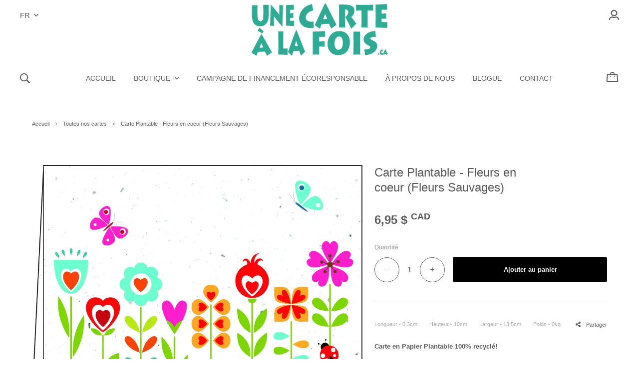

--- FILE ---
content_type: text/html; charset=utf-8
request_url: https://www.unecartealafois.ca/fr/produit/carte-plantable-fleurs-en-coeur-fleurs-sauvages
body_size: 18953
content:
<!doctype html><html data-n-head-ssr><head ><title>Carte de Souhaits en Papier Plantable – Une Carte à la Fois.ca</title><meta data-n-head="ssr" charset="utf-8"><meta data-n-head="ssr" name="viewport" content="width=device-width, initial-scale=1"><meta data-n-head="ssr" data-hid="author" property="author" content="Panierdachat"><meta data-n-head="ssr" data-hid="fb:app_id" property="fb:app_id" content="1776065552605606"><meta data-n-head="ssr" data-hid="twitter:card" property="twitter:card" content="summary_large_image"><meta data-n-head="ssr" data-hid="og:ttl" property="og:ttl" content="2419200"><meta data-n-head="ssr" data-hid="og:image" property="og:image" content="https://images.panierdachat.app/985/PFbLXQAh_13-fleur-en-coeur-recto-abce5013-574f-40d1-96f5-ddd5d8d04d7c.jpg?w=1200&h=630&fit=fill"><meta data-n-head="ssr" data-hid="og:image:width" property="og:image:width" content="1200"><meta data-n-head="ssr" data-hid="og:image:height" property="og:image:height" content="630"><meta data-n-head="ssr" data-hid="og:type" property="og:type" content="article"><meta data-n-head="ssr" data-hid="og:title" property="og:title" content="Carte de Souhaits en Papier Plantable – Une Carte à la Fois.ca"><meta data-n-head="ssr" data-hid="og:site_name" property="og:site_name" content="Une Carte à La Fois"><meta data-n-head="ssr" data-hid="og:url" property="og:url" content="https://unecartealafois.ca/fr/produit/carte-plantable-fleurs-en-coeur-fleurs-sauvages"><meta data-n-head="ssr" data-hid="description" name="description" content="Changez le monde Une Carte à la Fois! Cartes de vœux pour toutes les occasions."><meta data-n-head="ssr" data-hid="og:description" property="og:description" content="Changez le monde Une Carte à la Fois! Cartes de vœux pour toutes les occasions."><link data-n-head="ssr" rel="preconnect" href="https://fonts.gstatic.com/" crossorigin="true"><link data-n-head="ssr" rel="dns-prefetch" href="//fonts.googleapis.com"><link data-n-head="ssr" rel="icon" type="image/png" href="https://images.panierdachat.app/985/9PzFKtdR_5902156f6a71d.png?w=16&amp;h=16&amp;fit=max"><link data-n-head="ssr" rel="icon" type="image/png" href="https://images.panierdachat.app/985/9PzFKtdR_5902156f6a71d.png?w=32&amp;h=32&amp;fit=max"><link data-n-head="ssr" rel="alternate" hreflang="en-ca" href="https://unecartealafois.ca/en/product/greeting-card-hearted-flowers-wildflowers"><link data-n-head="ssr" rel="alternate" hreflang="fr-ca" href="https://unecartealafois.ca/fr/produit/carte-plantable-fleurs-en-coeur-fleurs-sauvages"><style data-n-head="vuetify" type="text/css" id="vuetify-theme-stylesheet" nonce="undefined">.v-application a { color: #1976d2; }
.v-application .primary {
  background-color: #1976d2 !important;
  border-color: #1976d2 !important;
}
.v-application .primary--text {
  color: #1976d2 !important;
  caret-color: #1976d2 !important;
}
.v-application .primary.lighten-5 {
  background-color: #c7fdff !important;
  border-color: #c7fdff !important;
}
.v-application .primary--text.text--lighten-5 {
  color: #c7fdff !important;
  caret-color: #c7fdff !important;
}
.v-application .primary.lighten-4 {
  background-color: #a8e0ff !important;
  border-color: #a8e0ff !important;
}
.v-application .primary--text.text--lighten-4 {
  color: #a8e0ff !important;
  caret-color: #a8e0ff !important;
}
.v-application .primary.lighten-3 {
  background-color: #8ac5ff !important;
  border-color: #8ac5ff !important;
}
.v-application .primary--text.text--lighten-3 {
  color: #8ac5ff !important;
  caret-color: #8ac5ff !important;
}
.v-application .primary.lighten-2 {
  background-color: #6aaaff !important;
  border-color: #6aaaff !important;
}
.v-application .primary--text.text--lighten-2 {
  color: #6aaaff !important;
  caret-color: #6aaaff !important;
}
.v-application .primary.lighten-1 {
  background-color: #488fef !important;
  border-color: #488fef !important;
}
.v-application .primary--text.text--lighten-1 {
  color: #488fef !important;
  caret-color: #488fef !important;
}
.v-application .primary.darken-1 {
  background-color: #005eb6 !important;
  border-color: #005eb6 !important;
}
.v-application .primary--text.text--darken-1 {
  color: #005eb6 !important;
  caret-color: #005eb6 !important;
}
.v-application .primary.darken-2 {
  background-color: #00479b !important;
  border-color: #00479b !important;
}
.v-application .primary--text.text--darken-2 {
  color: #00479b !important;
  caret-color: #00479b !important;
}
.v-application .primary.darken-3 {
  background-color: #003180 !important;
  border-color: #003180 !important;
}
.v-application .primary--text.text--darken-3 {
  color: #003180 !important;
  caret-color: #003180 !important;
}
.v-application .primary.darken-4 {
  background-color: #001e67 !important;
  border-color: #001e67 !important;
}
.v-application .primary--text.text--darken-4 {
  color: #001e67 !important;
  caret-color: #001e67 !important;
}
.v-application .secondary {
  background-color: #424242 !important;
  border-color: #424242 !important;
}
.v-application .secondary--text {
  color: #424242 !important;
  caret-color: #424242 !important;
}
.v-application .secondary.lighten-5 {
  background-color: #c1c1c1 !important;
  border-color: #c1c1c1 !important;
}
.v-application .secondary--text.text--lighten-5 {
  color: #c1c1c1 !important;
  caret-color: #c1c1c1 !important;
}
.v-application .secondary.lighten-4 {
  background-color: #a6a6a6 !important;
  border-color: #a6a6a6 !important;
}
.v-application .secondary--text.text--lighten-4 {
  color: #a6a6a6 !important;
  caret-color: #a6a6a6 !important;
}
.v-application .secondary.lighten-3 {
  background-color: #8b8b8b !important;
  border-color: #8b8b8b !important;
}
.v-application .secondary--text.text--lighten-3 {
  color: #8b8b8b !important;
  caret-color: #8b8b8b !important;
}
.v-application .secondary.lighten-2 {
  background-color: #727272 !important;
  border-color: #727272 !important;
}
.v-application .secondary--text.text--lighten-2 {
  color: #727272 !important;
  caret-color: #727272 !important;
}
.v-application .secondary.lighten-1 {
  background-color: #595959 !important;
  border-color: #595959 !important;
}
.v-application .secondary--text.text--lighten-1 {
  color: #595959 !important;
  caret-color: #595959 !important;
}
.v-application .secondary.darken-1 {
  background-color: #2c2c2c !important;
  border-color: #2c2c2c !important;
}
.v-application .secondary--text.text--darken-1 {
  color: #2c2c2c !important;
  caret-color: #2c2c2c !important;
}
.v-application .secondary.darken-2 {
  background-color: #171717 !important;
  border-color: #171717 !important;
}
.v-application .secondary--text.text--darken-2 {
  color: #171717 !important;
  caret-color: #171717 !important;
}
.v-application .secondary.darken-3 {
  background-color: #000000 !important;
  border-color: #000000 !important;
}
.v-application .secondary--text.text--darken-3 {
  color: #000000 !important;
  caret-color: #000000 !important;
}
.v-application .secondary.darken-4 {
  background-color: #000000 !important;
  border-color: #000000 !important;
}
.v-application .secondary--text.text--darken-4 {
  color: #000000 !important;
  caret-color: #000000 !important;
}
.v-application .accent {
  background-color: #82b1ff !important;
  border-color: #82b1ff !important;
}
.v-application .accent--text {
  color: #82b1ff !important;
  caret-color: #82b1ff !important;
}
.v-application .accent.lighten-5 {
  background-color: #ffffff !important;
  border-color: #ffffff !important;
}
.v-application .accent--text.text--lighten-5 {
  color: #ffffff !important;
  caret-color: #ffffff !important;
}
.v-application .accent.lighten-4 {
  background-color: #f8ffff !important;
  border-color: #f8ffff !important;
}
.v-application .accent--text.text--lighten-4 {
  color: #f8ffff !important;
  caret-color: #f8ffff !important;
}
.v-application .accent.lighten-3 {
  background-color: #daffff !important;
  border-color: #daffff !important;
}
.v-application .accent--text.text--lighten-3 {
  color: #daffff !important;
  caret-color: #daffff !important;
}
.v-application .accent.lighten-2 {
  background-color: #bce8ff !important;
  border-color: #bce8ff !important;
}
.v-application .accent--text.text--lighten-2 {
  color: #bce8ff !important;
  caret-color: #bce8ff !important;
}
.v-application .accent.lighten-1 {
  background-color: #9fccff !important;
  border-color: #9fccff !important;
}
.v-application .accent--text.text--lighten-1 {
  color: #9fccff !important;
  caret-color: #9fccff !important;
}
.v-application .accent.darken-1 {
  background-color: #6596e2 !important;
  border-color: #6596e2 !important;
}
.v-application .accent--text.text--darken-1 {
  color: #6596e2 !important;
  caret-color: #6596e2 !important;
}
.v-application .accent.darken-2 {
  background-color: #467dc6 !important;
  border-color: #467dc6 !important;
}
.v-application .accent--text.text--darken-2 {
  color: #467dc6 !important;
  caret-color: #467dc6 !important;
}
.v-application .accent.darken-3 {
  background-color: #2364aa !important;
  border-color: #2364aa !important;
}
.v-application .accent--text.text--darken-3 {
  color: #2364aa !important;
  caret-color: #2364aa !important;
}
.v-application .accent.darken-4 {
  background-color: #004c90 !important;
  border-color: #004c90 !important;
}
.v-application .accent--text.text--darken-4 {
  color: #004c90 !important;
  caret-color: #004c90 !important;
}
.v-application .error {
  background-color: #ff5252 !important;
  border-color: #ff5252 !important;
}
.v-application .error--text {
  color: #ff5252 !important;
  caret-color: #ff5252 !important;
}
.v-application .error.lighten-5 {
  background-color: #ffe4d5 !important;
  border-color: #ffe4d5 !important;
}
.v-application .error--text.text--lighten-5 {
  color: #ffe4d5 !important;
  caret-color: #ffe4d5 !important;
}
.v-application .error.lighten-4 {
  background-color: #ffc6b9 !important;
  border-color: #ffc6b9 !important;
}
.v-application .error--text.text--lighten-4 {
  color: #ffc6b9 !important;
  caret-color: #ffc6b9 !important;
}
.v-application .error.lighten-3 {
  background-color: #ffa99e !important;
  border-color: #ffa99e !important;
}
.v-application .error--text.text--lighten-3 {
  color: #ffa99e !important;
  caret-color: #ffa99e !important;
}
.v-application .error.lighten-2 {
  background-color: #ff8c84 !important;
  border-color: #ff8c84 !important;
}
.v-application .error--text.text--lighten-2 {
  color: #ff8c84 !important;
  caret-color: #ff8c84 !important;
}
.v-application .error.lighten-1 {
  background-color: #ff6f6a !important;
  border-color: #ff6f6a !important;
}
.v-application .error--text.text--lighten-1 {
  color: #ff6f6a !important;
  caret-color: #ff6f6a !important;
}
.v-application .error.darken-1 {
  background-color: #df323b !important;
  border-color: #df323b !important;
}
.v-application .error--text.text--darken-1 {
  color: #df323b !important;
  caret-color: #df323b !important;
}
.v-application .error.darken-2 {
  background-color: #bf0025 !important;
  border-color: #bf0025 !important;
}
.v-application .error--text.text--darken-2 {
  color: #bf0025 !important;
  caret-color: #bf0025 !important;
}
.v-application .error.darken-3 {
  background-color: #9f0010 !important;
  border-color: #9f0010 !important;
}
.v-application .error--text.text--darken-3 {
  color: #9f0010 !important;
  caret-color: #9f0010 !important;
}
.v-application .error.darken-4 {
  background-color: #800000 !important;
  border-color: #800000 !important;
}
.v-application .error--text.text--darken-4 {
  color: #800000 !important;
  caret-color: #800000 !important;
}
.v-application .info {
  background-color: #2196f3 !important;
  border-color: #2196f3 !important;
}
.v-application .info--text {
  color: #2196f3 !important;
  caret-color: #2196f3 !important;
}
.v-application .info.lighten-5 {
  background-color: #d4ffff !important;
  border-color: #d4ffff !important;
}
.v-application .info--text.text--lighten-5 {
  color: #d4ffff !important;
  caret-color: #d4ffff !important;
}
.v-application .info.lighten-4 {
  background-color: #b5ffff !important;
  border-color: #b5ffff !important;
}
.v-application .info--text.text--lighten-4 {
  color: #b5ffff !important;
  caret-color: #b5ffff !important;
}
.v-application .info.lighten-3 {
  background-color: #95e8ff !important;
  border-color: #95e8ff !important;
}
.v-application .info--text.text--lighten-3 {
  color: #95e8ff !important;
  caret-color: #95e8ff !important;
}
.v-application .info.lighten-2 {
  background-color: #75ccff !important;
  border-color: #75ccff !important;
}
.v-application .info--text.text--lighten-2 {
  color: #75ccff !important;
  caret-color: #75ccff !important;
}
.v-application .info.lighten-1 {
  background-color: #51b0ff !important;
  border-color: #51b0ff !important;
}
.v-application .info--text.text--lighten-1 {
  color: #51b0ff !important;
  caret-color: #51b0ff !important;
}
.v-application .info.darken-1 {
  background-color: #007cd6 !important;
  border-color: #007cd6 !important;
}
.v-application .info--text.text--darken-1 {
  color: #007cd6 !important;
  caret-color: #007cd6 !important;
}
.v-application .info.darken-2 {
  background-color: #0064ba !important;
  border-color: #0064ba !important;
}
.v-application .info--text.text--darken-2 {
  color: #0064ba !important;
  caret-color: #0064ba !important;
}
.v-application .info.darken-3 {
  background-color: #004d9f !important;
  border-color: #004d9f !important;
}
.v-application .info--text.text--darken-3 {
  color: #004d9f !important;
  caret-color: #004d9f !important;
}
.v-application .info.darken-4 {
  background-color: #003784 !important;
  border-color: #003784 !important;
}
.v-application .info--text.text--darken-4 {
  color: #003784 !important;
  caret-color: #003784 !important;
}
.v-application .success {
  background-color: #4caf50 !important;
  border-color: #4caf50 !important;
}
.v-application .success--text {
  color: #4caf50 !important;
  caret-color: #4caf50 !important;
}
.v-application .success.lighten-5 {
  background-color: #dcffd6 !important;
  border-color: #dcffd6 !important;
}
.v-application .success--text.text--lighten-5 {
  color: #dcffd6 !important;
  caret-color: #dcffd6 !important;
}
.v-application .success.lighten-4 {
  background-color: #beffba !important;
  border-color: #beffba !important;
}
.v-application .success--text.text--lighten-4 {
  color: #beffba !important;
  caret-color: #beffba !important;
}
.v-application .success.lighten-3 {
  background-color: #a2ff9e !important;
  border-color: #a2ff9e !important;
}
.v-application .success--text.text--lighten-3 {
  color: #a2ff9e !important;
  caret-color: #a2ff9e !important;
}
.v-application .success.lighten-2 {
  background-color: #85e783 !important;
  border-color: #85e783 !important;
}
.v-application .success--text.text--lighten-2 {
  color: #85e783 !important;
  caret-color: #85e783 !important;
}
.v-application .success.lighten-1 {
  background-color: #69cb69 !important;
  border-color: #69cb69 !important;
}
.v-application .success--text.text--lighten-1 {
  color: #69cb69 !important;
  caret-color: #69cb69 !important;
}
.v-application .success.darken-1 {
  background-color: #2d9437 !important;
  border-color: #2d9437 !important;
}
.v-application .success--text.text--darken-1 {
  color: #2d9437 !important;
  caret-color: #2d9437 !important;
}
.v-application .success.darken-2 {
  background-color: #00791e !important;
  border-color: #00791e !important;
}
.v-application .success--text.text--darken-2 {
  color: #00791e !important;
  caret-color: #00791e !important;
}
.v-application .success.darken-3 {
  background-color: #006000 !important;
  border-color: #006000 !important;
}
.v-application .success--text.text--darken-3 {
  color: #006000 !important;
  caret-color: #006000 !important;
}
.v-application .success.darken-4 {
  background-color: #004700 !important;
  border-color: #004700 !important;
}
.v-application .success--text.text--darken-4 {
  color: #004700 !important;
  caret-color: #004700 !important;
}
.v-application .warning {
  background-color: #fb8c00 !important;
  border-color: #fb8c00 !important;
}
.v-application .warning--text {
  color: #fb8c00 !important;
  caret-color: #fb8c00 !important;
}
.v-application .warning.lighten-5 {
  background-color: #ffff9e !important;
  border-color: #ffff9e !important;
}
.v-application .warning--text.text--lighten-5 {
  color: #ffff9e !important;
  caret-color: #ffff9e !important;
}
.v-application .warning.lighten-4 {
  background-color: #fffb82 !important;
  border-color: #fffb82 !important;
}
.v-application .warning--text.text--lighten-4 {
  color: #fffb82 !important;
  caret-color: #fffb82 !important;
}
.v-application .warning.lighten-3 {
  background-color: #ffdf67 !important;
  border-color: #ffdf67 !important;
}
.v-application .warning--text.text--lighten-3 {
  color: #ffdf67 !important;
  caret-color: #ffdf67 !important;
}
.v-application .warning.lighten-2 {
  background-color: #ffc24b !important;
  border-color: #ffc24b !important;
}
.v-application .warning--text.text--lighten-2 {
  color: #ffc24b !important;
  caret-color: #ffc24b !important;
}
.v-application .warning.lighten-1 {
  background-color: #ffa72d !important;
  border-color: #ffa72d !important;
}
.v-application .warning--text.text--lighten-1 {
  color: #ffa72d !important;
  caret-color: #ffa72d !important;
}
.v-application .warning.darken-1 {
  background-color: #db7200 !important;
  border-color: #db7200 !important;
}
.v-application .warning--text.text--darken-1 {
  color: #db7200 !important;
  caret-color: #db7200 !important;
}
.v-application .warning.darken-2 {
  background-color: #bb5900 !important;
  border-color: #bb5900 !important;
}
.v-application .warning--text.text--darken-2 {
  color: #bb5900 !important;
  caret-color: #bb5900 !important;
}
.v-application .warning.darken-3 {
  background-color: #9d4000 !important;
  border-color: #9d4000 !important;
}
.v-application .warning--text.text--darken-3 {
  color: #9d4000 !important;
  caret-color: #9d4000 !important;
}
.v-application .warning.darken-4 {
  background-color: #802700 !important;
  border-color: #802700 !important;
}
.v-application .warning--text.text--darken-4 {
  color: #802700 !important;
  caret-color: #802700 !important;
}</style><script data-n-head="ssr" data-hid="gtm-script">if(!window._gtm_init){window._gtm_init=1;(function(w,n,d,m,e,p){w[d]=(w[d]==1||n[d]=='yes'||n[d]==1||n[m]==1||(w[e]&&w[e][p]&&w[e][p]()))?1:0})(window,navigator,'doNotTrack','msDoNotTrack','external','msTrackingProtectionEnabled');(function(w,d,s,l,x,y){w[x]={};w._gtm_inject=function(i){w[x][i]=1;w[l]=w[l]||[];w[l].push({'gtm.start':new Date().getTime(),event:'gtm.js'});var f=d.getElementsByTagName(s)[0],j=d.createElement(s);j.async=true;j.src='https://www.googletagmanager.com/gtm.js?id='+i;f.parentNode.insertBefore(j,f);}})(window,document,'script','dataLayer','_gtm_ids','_gtm_inject')}</script><script data-n-head="ssr" data-hid="nuxt-jsonld--77cfb220" type="application/ld+json">{"@context":"https://schema.org/","@type":"Product","name":"Carte Plantable - Fleurs en coeur (Fleurs Sauvages)","image":["https://images.panierdachat.app/985/PFbLXQAh_13-fleur-en-coeur-recto-abce5013-574f-40d1-96f5-ddd5d8d04d7c.jpg?w=1638&amp;h=1193"],"description":"Changez le monde Une Carte à la Fois! Cartes de vœux pour toutes les occasions.","offers":{"@type":"Offer","url":"https://unecartealafois.ca/fr/produit/carte-plantable-fleurs-en-coeur-fleurs-sauvages","priceCurrency":"CAD","price":6.95,"availability":"https://schema.org/InStock"}}</script><script data-n-head="ssr" data-hid="nuxt-jsonld--33332c10" type="application/ld+json">{"@context":"http://schema.org","@type":"Organization","name":"Une Carte à La Fois","url":"https://unecartealafois.ca","logo":"https://images.panierdachat.app/985/4NkbZ1fB_une-carte-la-fois-turquoise-7b236c80-edc7-44aa-a03d-8c707a564068.png?w=338&amp;h=130","sameAs":["https://www.facebook.com/papierplantable","https://twitter.com/UneCarteaLaFois"]}</script><link rel="preload" href="/_nuxt/49fd358.modern.js" as="script"><link rel="preload" href="/_nuxt/789f070.modern.js" as="script"><link rel="preload" href="/_nuxt/css/2df5f86.css" as="style"><link rel="preload" href="/_nuxt/3b21df4.modern.js" as="script"><link rel="preload" href="/_nuxt/css/1a97030.css" as="style"><link rel="preload" href="/_nuxt/fda5718.modern.js" as="script"><link rel="preload" href="/_nuxt/css/479b0cc.css" as="style"><link rel="preload" href="/_nuxt/2031992.modern.js" as="script"><link rel="preload" href="/_nuxt/css/b17fe05.css" as="style"><link rel="preload" href="/_nuxt/13ca2c6.modern.js" as="script"><link rel="preload" href="/_nuxt/css/9f1b47f.css" as="style"><link rel="preload" href="/_nuxt/14fd4d2.modern.js" as="script"><link rel="preload" href="/_nuxt/css/20f6c66.css" as="style"><link rel="preload" href="/_nuxt/e981185.modern.js" as="script"><link rel="preload" href="/_nuxt/css/117b6eb.css" as="style"><link rel="preload" href="/_nuxt/8cf3798.modern.js" as="script"><link rel="preload" href="/_nuxt/css/d3bb59e.css" as="style"><link rel="preload" href="/_nuxt/2592438.modern.js" as="script"><link rel="preload" href="/_nuxt/css/8732fe9.css" as="style"><link rel="preload" href="/_nuxt/5e8dcc5.modern.js" as="script"><link rel="preload" href="/_nuxt/css/588a747.css" as="style"><link rel="preload" href="/_nuxt/614d79b.modern.js" as="script"><link rel="preload" href="/_nuxt/9a4b87a.modern.js" as="script"><link rel="preload" href="/_nuxt/css/efd49ee.css" as="style"><link rel="preload" href="/_nuxt/a8b32d4.modern.js" as="script"><link rel="preload" href="/_nuxt/a80ab71.modern.js" as="script"><link rel="preload" href="/_nuxt/2846765.modern.js" as="script"><link rel="preload" href="/_nuxt/e47957d.modern.js" as="script"><link rel="preload" href="/_nuxt/7cb6864.modern.js" as="script"><link rel="preload" href="/_nuxt/46bec57.modern.js" as="script"><link rel="preload" href="/_nuxt/abba7b0.modern.js" as="script"><link rel="preload" href="/_nuxt/f37103a.modern.js" as="script"><link rel="preload" href="/_nuxt/f2b2d66.modern.js" as="script"><link rel="preload" href="/_nuxt/b12658c.modern.js" as="script"><link rel="preload" href="/_nuxt/e3f6ffb.modern.js" as="script"><link rel="preload" href="/_nuxt/2210bb5.modern.js" as="script"><link rel="preload" href="/_nuxt/css/a07724e.css" as="style"><link rel="preload" href="/_nuxt/9b69d4b.modern.js" as="script"><link rel="preload" href="/_nuxt/5a8418c.modern.js" as="script"><link rel="preload" href="/_nuxt/4d54aaa.modern.js" as="script"><link rel="preload" href="/_nuxt/c20546a.modern.js" as="script"><link rel="stylesheet" href="/_nuxt/css/2df5f86.css"><link rel="stylesheet" href="/_nuxt/css/1a97030.css"><link rel="stylesheet" href="/_nuxt/css/479b0cc.css"><link rel="stylesheet" href="/_nuxt/css/b17fe05.css"><link rel="stylesheet" href="/_nuxt/css/9f1b47f.css"><link rel="stylesheet" href="/_nuxt/css/20f6c66.css"><link rel="stylesheet" href="/_nuxt/css/117b6eb.css"><link rel="stylesheet" href="/_nuxt/css/d3bb59e.css"><link rel="stylesheet" href="/_nuxt/css/8732fe9.css"><link rel="stylesheet" href="/_nuxt/css/588a747.css"><link rel="stylesheet" href="/_nuxt/css/efd49ee.css"><link rel="stylesheet" href="/_nuxt/css/a07724e.css"></head><body ><noscript data-n-head="ssr" data-hid="gtm-noscript" data-pbody="true"><iframe src="https://www.googletagmanager.com/ns.html?id=GTM-5XVMPH3&" height="0" width="0" style="display:none;visibility:hidden" title="gtm"></iframe></noscript><div data-server-rendered="true" id="__nuxt"><!----><div id="__layout"><div data-app="true" id="app" class="v-application v-application--is-ltr theme--light"><div class="v-application--wrap"><div class="stockholm"><!----> <div class="hidden-md-and-up"><!----></div> <main class="v-main" style="padding-top:0px;padding-right:0px;padding-bottom:0px;padding-left:0px;"><div class="v-main__wrap"><!----> <div class="container-popup"><!----></div> <div class="stockholm__body-container"><div class="stockholm__banner hidden-sm-and-down"><div class="container-banner"><!----></div></div> <!----> <div class="stockholm__content"><div class="page-product"><div class="page-product__inner"><div data-fetch-key="ContainerHeadProduct:0" class="page-product__breadcrumbs"><div><ul class="v-breadcrumbs pa-breadcrumbs theme--light"><li><a href="/fr" class="v-breadcrumbs__item">Accueil</a></li><li class="v-breadcrumbs__divider"><svg aria-hidden="true" focusable="false" data-prefix="far" data-icon="angle-right" role="img" xmlns="http://www.w3.org/2000/svg" viewBox="0 0 192 512" class="svg-inline--fa fa-angle-right fa-w-6"><path fill="currentColor" d="M187.8 264.5L41 412.5c-4.7 4.7-12.3 4.7-17 0L4.2 392.7c-4.7-4.7-4.7-12.3 0-17L122.7 256 4.2 136.3c-4.7-4.7-4.7-12.3 0-17L24 99.5c4.7-4.7 12.3-4.7 17 0l146.8 148c4.7 4.7 4.7 12.3 0 17z"></path></svg></li><li><a href="/fr/categorie/toutes-nos-cartes" class="v-breadcrumbs__item">Toutes nos cartes</a></li><li class="v-breadcrumbs__divider"><svg aria-hidden="true" focusable="false" data-prefix="far" data-icon="angle-right" role="img" xmlns="http://www.w3.org/2000/svg" viewBox="0 0 192 512" class="svg-inline--fa fa-angle-right fa-w-6"><path fill="currentColor" d="M187.8 264.5L41 412.5c-4.7 4.7-12.3 4.7-17 0L4.2 392.7c-4.7-4.7-4.7-12.3 0-17L122.7 256 4.2 136.3c-4.7-4.7-4.7-12.3 0-17L24 99.5c4.7-4.7 12.3-4.7 17 0l146.8 148c4.7 4.7 4.7 12.3 0 17z"></path></svg></li><li><div class="v-breadcrumbs__item v-breadcrumbs__item--disabled">Carte Plantable - Fleurs en coeur (Fleurs Sauvages)</div></li></ul></div></div> <div class="product-info-top__top hidden-md-and-up"><h1 class="product-info-top__title">Carte Plantable - Fleurs en coeur (Fleurs Sauvages)</h1> <!----></div> <div class="page-product__content"><div class="row align-start"><div class="mb-8 mb-md-0 col-md-7 col-12"><div><div class="product-images"><div class="product-images__inner"><!----><!----><!----></div> <!----> <div class="v-dialog__container hidden-sm-and-down"><!----></div></div></div></div> <div class="col-md-5 col-12"><div class="page-product__info-outer"><div class="page-product__info-outer-driftzone hidden-sm-and-down"></div> <div class="product-main"><div class="product-main"><div class="product-info-top__top hidden-sm-and-down"><h1 class="product-info-top__title">Carte Plantable - Fleurs en coeur (Fleurs Sauvages)</h1> <!----></div> <div class="product-main__price"><div><div class="product-price"><span class="no-sale">6,95&nbsp;$&nbsp;<span class="currency-country">CAD</span></span></div></div></div> <!----> <!----> <!----> <div class="product-main__purchase-row mb-2"><span draggable="false" class="v-chip v-chip--no-color theme--light v-size--default"><span class="v-chip__content">
      Produit non disponible à l'achat en ligne
    </span></span></div> <div class="product-main__dimensions-share-description"><div class="py-6"><div class="row align-center"><div class="col"><div class="row product-main__dimensions"><div class="py-2 col col-auto">
              Longueur - 0.3cm
            </div> <div class="py-2 col col-auto">
              Hauteur - 10cm
            </div> <div class="py-2 col col-auto">
              Largeur - 13.5cm
            </div> <div class="py-2 col col-auto">
              Poids - 0kg
            </div></div></div> <div class="col col-auto"><div class="d-flex align-center"><div class="share-product product-main__share-button"><div><span class="share-product__button"><svg aria-hidden="true" focusable="false" data-prefix="fas" data-icon="share-alt" role="img" xmlns="http://www.w3.org/2000/svg" viewBox="0 0 448 512" class="share-product__icon svg-inline--fa fa-share-alt fa-w-14"><path fill="currentColor" d="M352 320c-22.608 0-43.387 7.819-59.79 20.895l-102.486-64.054a96.551 96.551 0 0 0 0-41.683l102.486-64.054C308.613 184.181 329.392 192 352 192c53.019 0 96-42.981 96-96S405.019 0 352 0s-96 42.981-96 96c0 7.158.79 14.13 2.276 20.841L155.79 180.895C139.387 167.819 118.608 160 96 160c-53.019 0-96 42.981-96 96s42.981 96 96 96c22.608 0 43.387-7.819 59.79-20.895l102.486 64.054A96.301 96.301 0 0 0 256 416c0 53.019 42.981 96 96 96s96-42.981 96-96-42.981-96-96-96z"></path></svg>
        Partager
      </span> <div class="share-product__buttons-outer" style="display:none;"><ul class="share-product__buttons"><li aria-label="Facebook" class="share-product__service-button"><svg aria-hidden="true" focusable="false" data-prefix="fab" data-icon="facebook" role="img" xmlns="http://www.w3.org/2000/svg" viewBox="0 0 512 512" class="svg-inline--fa fa-facebook fa-w-16 fa-fw"><path fill="currentColor" d="M504 256C504 119 393 8 256 8S8 119 8 256c0 123.78 90.69 226.38 209.25 245V327.69h-63V256h63v-54.64c0-62.15 37-96.48 93.67-96.48 27.14 0 55.52 4.84 55.52 4.84v61h-31.28c-30.8 0-40.41 19.12-40.41 38.73V256h68.78l-11 71.69h-57.78V501C413.31 482.38 504 379.78 504 256z"></path></svg></li> <li aria-label="Twitter" class="share-product__service-button"><svg aria-hidden="true" focusable="false" data-prefix="fab" data-icon="twitter" role="img" xmlns="http://www.w3.org/2000/svg" viewBox="0 0 512 512" class="svg-inline--fa fa-twitter fa-w-16 fa-fw"><path fill="currentColor" d="M459.37 151.716c.325 4.548.325 9.097.325 13.645 0 138.72-105.583 298.558-298.558 298.558-59.452 0-114.68-17.219-161.137-47.106 8.447.974 16.568 1.299 25.34 1.299 49.055 0 94.213-16.568 130.274-44.832-46.132-.975-84.792-31.188-98.112-72.772 6.498.974 12.995 1.624 19.818 1.624 9.421 0 18.843-1.3 27.614-3.573-48.081-9.747-84.143-51.98-84.143-102.985v-1.299c13.969 7.797 30.214 12.67 47.431 13.319-28.264-18.843-46.781-51.005-46.781-87.391 0-19.492 5.197-37.36 14.294-52.954 51.655 63.675 129.3 105.258 216.365 109.807-1.624-7.797-2.599-15.918-2.599-24.04 0-57.828 46.782-104.934 104.934-104.934 30.213 0 57.502 12.67 76.67 33.137 23.715-4.548 46.456-13.32 66.599-25.34-7.798 24.366-24.366 44.833-46.132 57.827 21.117-2.273 41.584-8.122 60.426-16.243-14.292 20.791-32.161 39.308-52.628 54.253z"></path></svg></li> <!----></ul></div></div></div></div></div></div></div> <div><div class="product-main__description fr-view"><p><strong>Carte en Papier Plantable 100% recycl&eacute;!</strong></p><p><strong>C&#39;est plus qu&#39;une carte de souhaits... C&#39;est un Bouquet!</strong></p><p>Des graines de fleurs sont ins&eacute;r&eacute;es &agrave; m&ecirc;me le papier de sorte que la personne qui recevra la carte pourra la planter et faire pousser <a href="https://www.facebook.com/papierplantable/photos/a.1480421295377198.1073741835.370062389746433/1480422675377060/?type=3&theater" target="_blank">un joli bouquet</a>!</p><p>Vous pourrez vous aussi semer du bonheur autour de vous!</p><p>Et donner c&#39;est aussi recevoir...</p><p><em>Vous cherchez un moyen de lever des fonds?</em></p><p><em>Vous voulez d&eacute;marrer une Campagne de Financement?</em></p><p><em>Alors visitez <a href="http://www.papierplantable.com/" target="_blank">www.papierplantable.com</a></em><em>&nbsp;et devenez vous aussi Marchand de bonheur!</em></p></div></div></div> <div><!----></div></div></div></div></div></div></div> <div class="recommended-products"><div class="recommended-products__title">
    Produits recommandés
  </div> <!----></div></div></div></div> <div class="stockholm__footer-outer"><div class="container-footer d-print-none"><!----> <div class="main-footer"><div class="main-footer__inner"><!----> <div class="row main-footer__top justify-space-between"><div class="main-footer__menu col-md-12 col-12"><nav class="footer-menu"><div class="row"><div class="col-sm-3 col-12"><span class="footer-menu__top-link_has-no-children footer-menu__top-link" style="cursor:pointer;">
                Campagne de Financement Écoresponsable
              </span> </div><div class="col-sm-3 col-12"><span class="footer-menu__top-link_has-no-children footer-menu__top-link" style="cursor:pointer;">
                Termes et conditions
              </span> </div><div class="col-sm-3 col-12"><span class="footer-menu__top-link_has-no-children footer-menu__top-link" style="cursor:pointer;">
                Confidentialité
              </span> </div><div class="col-sm-3 col-12"><span class="footer-menu__top-link_has-no-children footer-menu__top-link" style="cursor:pointer;">
                Politique d'expédition
              </span> </div><div class="col-sm-3 col-12"><span class="footer-menu__top-link_has-no-children footer-menu__top-link" style="cursor:pointer;">
                À propos de nous
              </span> </div><div class="col-sm-3 col-12"><span class="footer-menu__top-link_has-no-children footer-menu__top-link" style="cursor:pointer;">
                Contact
              </span> </div></div></nav></div> <!----></div> <hr role="separator" aria-orientation="horizontal" class="container-footer__divider v-divider theme--dark"> <div class="row mb-4 justify-space-between"><div class="col-sm-6 col-12"><div class="d-flex align-baseline mb-3"><span class="mr-1">Devise:</span> <div class="text-uppercase">
              cad
            </div></div> <div class="container-card-processor"><div class="row row--dense"><div class="img-contain col col-auto"><div aria-label="Visa" role="img" class="v-image v-responsive theme--light" style="height:35px;width:56px;"><div class="v-responsive__sizer" style="padding-bottom:62.5%;"></div><div class="v-image__image v-image__image--preload v-image__image--cover" style="background-image:;background-position:center center;"></div><div class="v-responsive__content"></div></div></div> <div class="img-contain col col-auto"><div aria-label="Mastercard" role="img" class="v-image v-responsive theme--light" style="height:35px;width:56px;"><div class="v-responsive__sizer" style="padding-bottom:62.5%;"></div><div class="v-image__image v-image__image--preload v-image__image--cover" style="background-image:;background-position:center center;"></div><div class="v-responsive__content"></div></div></div> <!----> <!----> <!----> <!----> <!----></div></div></div> <div class="main-footer__socials col-sm-6 col-md-5 col-lg-4 col-12"><div class="row justify-sm-end align-center justify-start"><div class="col col-auto"><div class="main-footer__top-section-title">
                Suivez-nous
              </div></div> <div class="col col-auto"><div class="pt-1"><div class="row justify-end"><div class="col col-auto"><a target="_blank" rel="noopener" href="https://www.facebook.com/papierplantable" class="main-footer__socials-button"><svg aria-hidden="true" focusable="false" data-prefix="fab" data-icon="facebook-square" role="img" xmlns="http://www.w3.org/2000/svg" viewBox="0 0 448 512" class="svg-inline--fa fa-facebook-square fa-w-14 fa-fw"><path fill="currentColor" d="M400 32H48A48 48 0 0 0 0 80v352a48 48 0 0 0 48 48h137.25V327.69h-63V256h63v-54.64c0-62.15 37-96.48 93.67-96.48 27.14 0 55.52 4.84 55.52 4.84v61h-31.27c-30.81 0-40.42 19.12-40.42 38.73V256h68.78l-11 71.69h-57.78V480H400a48 48 0 0 0 48-48V80a48 48 0 0 0-48-48z"></path></svg></a></div> <div class="col col-auto"><a target="_blank" rel="noopener" href="https://twitter.com/UneCarteaLaFois" class="main-footer__socials-button"><svg aria-hidden="true" focusable="false" data-prefix="fab" data-icon="twitter" role="img" xmlns="http://www.w3.org/2000/svg" viewBox="0 0 512 512" class="svg-inline--fa fa-twitter fa-w-16 fa-fw"><path fill="currentColor" d="M459.37 151.716c.325 4.548.325 9.097.325 13.645 0 138.72-105.583 298.558-298.558 298.558-59.452 0-114.68-17.219-161.137-47.106 8.447.974 16.568 1.299 25.34 1.299 49.055 0 94.213-16.568 130.274-44.832-46.132-.975-84.792-31.188-98.112-72.772 6.498.974 12.995 1.624 19.818 1.624 9.421 0 18.843-1.3 27.614-3.573-48.081-9.747-84.143-51.98-84.143-102.985v-1.299c13.969 7.797 30.214 12.67 47.431 13.319-28.264-18.843-46.781-51.005-46.781-87.391 0-19.492 5.197-37.36 14.294-52.954 51.655 63.675 129.3 105.258 216.365 109.807-1.624-7.797-2.599-15.918-2.599-24.04 0-57.828 46.782-104.934 104.934-104.934 30.213 0 57.502 12.67 76.67 33.137 23.715-4.548 46.456-13.32 66.599-25.34-7.798 24.366-24.366 44.833-46.132 57.827 21.117-2.273 41.584-8.122 60.426-16.243-14.292 20.791-32.161 39.308-52.628 54.253z"></path></svg></a></div> <!----> <!----> <!----> <!----> <!----> <!----> <!----> <!----></div></div></div></div></div></div> <div class="row align-baseline justify-space-between"><div class="col-sm col-12"><div class="container-footer__credits">
            © 2025 Une Carte à La Fois Tous droits réservés.
          </div></div> <div class="col-sm-auto col-12"><div class="container-footer__panierdachat"><a href="https://www.panierdachat.com/boutique-en-ligne/" target="_blank" rel="noopener">Boutique en ligne</a> par Panierdachat&trade;</div></div></div></div></div></div></div></div> <div class="v-snack v-snack--has-background v-snack--right v-snack--top"><div class="v-snack__wrapper v-sheet theme--dark success" style="display:none;"><div role="status" aria-live="polite" class="v-snack__content"><span></span></div><div class="v-snack__action "></div></div></div> <!----></div></main></div> <!----></div></div></div></div><script>window.__NUXT__=(function(a,b,c,d,e,f,g,h,i,j,k,l,m,n,o,p,q,r,s,t,u,v,w,x,y,z,A,B,C,D,E,F,G,H,I,J,K,L,M,N,O,P,Q,R,S,T,U,V,W,X,Y,Z,_,$,aa,ab,ac,ad,ae,af,ag,ah,ai,aj,ak,al,am,an,ao,ap,aq,ar,as,at,au,av,aw,ax,ay,az,aA,aB,aC,aD,aE,aF,aG,aH,aI,aJ,aK,aL,aM,aN,aO,aP,aQ){X.id=aw;X.iso_code=f;X.symbol="$CA";Y.id=ay;Y.iso_code=ad;Y.label="Français";ax.id=19;ax.iso_code=ac;ax.label="Anglais";aP.customer_session_token="74a42ed3-28ba-41e8-b5c0-a8261af42a62";aP.locale_id=ay;aP.currency_id=aw;aP.access_shop_allowed=b;aP.token_expires_at=_;return {layout:$,data:[{key:"e41d110a-86fb-4263-b22f-720007438407",product:{"@context":"\u002Fapi\u002Fcontexts\u002FProductDto","@id":"referencing_with_conditions","@type":"ProductDto",id:aa,sku:a,new:b,featured:e,has_variant:b,no_stock:b,show_out_of_stock_label:b,show_low_in_stock_label:b,free:b,visible:e,shipping_fee:"SHIPPING_YES",buyable:e,discounted:b,show_size_active:e,display_client_comment:b,display_price:k,product_category:"BASIC",product_type:"SIMPLE",stock_type:"NO",quantity:d,width:13.5,height:10,length:.3,weight:d,translations:{en:{"@type":ab,"@id":"_:5198",id:148035,locale:ac,slug:"greeting-card-hearted-flowers-wildflowers",image:a},fr:{"@type":ab,"@id":"_:5176",id:148036,locale:ad,slug:ae,image:a}},recommended_products:[{id:92612,title:"Carte plantable - Champ Fleuri (Fleurs Sauvages)",slug:"carte-plantable-champ-fleuri-fleurs-sauvages",new:b,featured:b,free:b,discounted:b,display_price:k,show_out_of_stock_label:b,show_low_in_stock_label:b,regular_range_price:{id:a,amount_min:d,amount_max:d,currency:f},regular_price:{"@type":w,"@id":"_:4978",id:528273,currency:f,amount:m},discount_range_price:{id:a,amount_min:d,amount_max:d,currency:f},discount_price:{"@type":w,"@id":"_:5174",id:a,currency:f,amount:d},image:{"@type":O,"@id":"_:4871",id:289437,cdn_url:"https:\u002F\u002Fimage-resize-v3.s3.amazonaws.com\u002F985\u002FTtPpRb2z_3-champs-fleuri-91824077-7271-43c3-9637-225779703cc1.jpg",original_name:"3-champs-fleuri_91824077-7271-43c3-9637-225779703cc1.jpg",directory_path:h,mime_type:i,size:575901,order:d,media_hash:"b620117e-8085-49ea-9b28-a44b5d3d4bd5",width:P,height:Q},b2b_groups:[],b2b_group_configs:[],b2b_group_prices:[],categories:[H,I,J,R]},{id:92624,title:"Carte de souhaits Plantable - 8 Fleurs (Fleurs Sauvages)",slug:"carte-de-souhaits-plantable-8-fleurs-fleurs-sauvages",new:b,featured:b,free:b,discounted:b,display_price:k,show_out_of_stock_label:b,show_low_in_stock_label:b,regular_range_price:{id:a,amount_min:d,amount_max:d,currency:f},regular_price:{"@type":w,"@id":"_:5166",id:528286,currency:f,amount:m},discount_range_price:{id:a,amount_min:d,amount_max:d,currency:f},discount_price:{"@type":w,"@id":"_:4869",id:a,currency:f,amount:d},image:{"@type":O,"@id":"_:5171",id:289462,cdn_url:"https:\u002F\u002Fimage-resize-v3.s3.amazonaws.com\u002F985\u002FOnlBe483_7-8-fleurs-recto-b5f790d8-8278-40b1-895a-419952d36262.jpg",original_name:"7-8-fleurs-recto_b5f790d8-8278-40b1-895a-419952d36262.jpg",directory_path:h,mime_type:i,size:639450,order:d,media_hash:"1e0cfcf9-b1f8-4e50-a8d8-da617a6425fb",width:P,height:Q},b2b_groups:[],b2b_group_configs:[],b2b_group_prices:[],categories:[H,I,J,R]}],categories:[H,af,I,J,R],b2b_groups:[],parents:[{id:l,hash:ag,parent_id:"12042",lvl:C,order_by:C,name:S,slug:ah}],b2b_group_configs:[],b2b_group_prices:[],regular_price:{"@type":w,"@id":"_:4624",id:ai,currency:f,amount:m},regular_range_price:{id:a,amount_min:d,amount_max:d,currency:f},discount_price:{"@type":w,"@id":"_:4623",id:a,currency:f,amount:d},discount_range_price:{id:a,amount_min:d,amount_max:d,currency:f},variant_options:[],variants:[],images:[],files:[],title:T,description:D,client_comment_message:a,meta_description:"Changez le monde Une Carte à la Fois! Cartes de vœux pour toutes les occasions.",seo_title:"Carte de Souhaits en Papier Plantable – Une Carte à la Fois.ca",image:{"@type":O,"@id":"_:4989",id:aj,cdn_url:ak,original_name:al,directory_path:h,mime_type:i,size:am,order:d,media_hash:"c3bda60c-e15f-4327-ac7e-0546d4fe0796",width:P,height:Q}},category_id:a}],fetch:{"ContainerHeadProduct:0":{breadcrumbs:[{text:S,to:"\u002Ffr\u002Fcategorie\u002Ftoutes-nos-cartes",disabled:b},{text:T,to:a,disabled:e}]}},error:a,state:{is_first_mounted_finished:b,noAccess:{haveNoAccess:b,message:a},components:{ButtonBasic:"\u002Fcomponents\u002Fbase\u002Fbuttons\u002FButtonBasic",ButtonCart:"\u002Fcomponents\u002Fbase\u002Fbuttons\u002FButtonCart",ButtonFilters:"\u002Fcomponents\u002Fbase\u002Fbuttons\u002FButtonFilters",ButtonSecondary:"\u002Fcomponents\u002Fbase\u002Fbuttons\u002FButtonSecondary",ButtonTab:"\u002Fcomponents\u002Fbase\u002Fbuttons\u002FButtonTab",CardPaymentOption:"\u002Fcomponents\u002Fbase\u002Fcards\u002Fcheckout\u002FCardPaymentOption",CardPickupOption:"\u002Fcomponents\u002Fbase\u002Fcards\u002Fcheckout\u002FCardPickupOption",CardShippingOption:"\u002Fcomponents\u002Fbase\u002Fcards\u002Fcheckout\u002FCardShippingOption",ContainerBanner:"\u002Fcomponents\u002Fbase\u002Fcontainers\u002FContainerBanner",ContainerBottomNavigation:"\u002Fcomponents\u002Fbase\u002Fcontainers\u002FContainerBottomNavigation",ContainerBreadcrumbs:"\u002Fcomponents\u002Fbase\u002Fcontainers\u002FContainerBreadcrumbs",ContainerCardProcessor:"\u002Fcomponents\u002Fbase\u002Fcontainers\u002FContainerCardProcessor",ContainerCart:"\u002Fcomponents\u002Fbase\u002Fcontainers\u002FContainerCart",ContainerCookieMessage:"\u002Fcomponents\u002Fbase\u002Fcontainers\u002FContainerCookieMessage",ContainerDetailOrder:"\u002Fcomponents\u002Fbase\u002Fcontainers\u002FContainerDetailOrder",ContainerDetailOrderCart:"\u002Fcomponents\u002Fbase\u002Fcontainers\u002FContainerDetailOrderCart",ContainerFeaturedBlogs:"\u002Fcomponents\u002Fbase\u002Fcontainers\u002FContainerFeaturedBlogs",ContainerFooter:"\u002Fcomponents\u002Fbase\u002Fcontainers\u002FContainerFooter",ContainerFooterInstagram:"\u002Fcomponents\u002Fbase\u002Fcontainers\u002FContainerFooterInstagram",ContainerFooterNewsletter:"\u002Fcomponents\u002Fbase\u002Fcontainers\u002FContainerFooterNewsletter",ContainerHeader:"\u002Fcomponents\u002Fbase\u002Fcontainers\u002FContainerHeader",ContainerHeaderMobile:"\u002Fcomponents\u002Fbase\u002Fcontainers\u002FContainerHeaderMobile",ContainerInvoice:"\u002Fcomponents\u002Fbase\u002Fcontainers\u002FContainerInvoice",ContainerInvoices:"\u002Fcomponents\u002Fbase\u002Fcontainers\u002FContainerInvoices",ContainerPagination:"\u002Fcomponents\u002Fbase\u002Fcontainers\u002FContainerPagination",ContainerPaginationExtended:"\u002Fcomponents\u002Fbase\u002Fcontainers\u002FContainerPaginationExtended",ContainerPopup:"\u002Fcomponents\u002Fbase\u002Fcontainers\u002FContainerPopup",ContainerPrices:"\u002Fcomponents\u002Fbase\u002Fcontainers\u002FContainerPrices",ContainerTags:"\u002Fcomponents\u002Fbase\u002Fcontainers\u002FContainerTags",ContainerTagsInline:"\u002Fcomponents\u002Fbase\u002Fcontainers\u002FContainerTagsInline",ContainerBlockBlogPosts:"\u002Fcomponents\u002Fbase\u002Fcontainers\u002Fblocks\u002Fblog\u002FContainerBlockBlogPosts",ContainerBlockBlogpostsGrid:"\u002Fcomponents\u002Fbase\u002Fcontainers\u002Fblocks\u002Fblog\u002Fstyle\u002FContainerBlockBlogpostsGrid",ContainerBlockBlogpostsPreview:"\u002Fcomponents\u002Fbase\u002Fcontainers\u002Fblocks\u002Fblog\u002Fstyle\u002FContainerBlockBlogpostsPreview",ContainerBlockCategories:"\u002Fcomponents\u002Fbase\u002Fcontainers\u002Fblocks\u002Fcategorie\u002FContainerBlockCategories",ContainerBlockCategoriesLayout:"\u002Fcomponents\u002Fbase\u002Fcontainers\u002Fblocks\u002Fcategorie\u002FContainerBlockCategoriesLayout",ContainerBlockCategoriesGrid:"\u002Fcomponents\u002Fbase\u002Fcontainers\u002Fblocks\u002Fcategorie\u002Fstyle\u002FContainerBlockCategoriesGrid",ContainerBlockCategoriesSlider:"\u002Fcomponents\u002Fbase\u002Fcontainers\u002Fblocks\u002Fcategorie\u002Fstyle\u002FContainerBlockCategoriesSlider",ContainerBlockCategoriesZigzag:"\u002Fcomponents\u002Fbase\u002Fcontainers\u002Fblocks\u002Fcategorie\u002Fstyle\u002FContainerBlockCategoriesZigzag",ContainerBlockImage:"\u002Fcomponents\u002Fbase\u002Fcontainers\u002Fblocks\u002Fimage\u002FContainerBlockImage",ContainerBlockImageDefault:"\u002Fcomponents\u002Fbase\u002Fcontainers\u002Fblocks\u002Fimage\u002Fstyle\u002FContainerBlockImageDefault",ContainerBlockImageFullWidth:"\u002Fcomponents\u002Fbase\u002Fcontainers\u002Fblocks\u002Fimage\u002Fstyle\u002FContainerBlockImageFullWidth",ContainerBlockImageParallax:"\u002Fcomponents\u002Fbase\u002Fcontainers\u002Fblocks\u002Fimage\u002Fstyle\u002FContainerBlockImageParallax",ContainerBlockProducts:"\u002Fcomponents\u002Fbase\u002Fcontainers\u002Fblocks\u002Fproduct\u002FContainerBlockProducts",ContainerBlockProductsLayout:"\u002Fcomponents\u002Fbase\u002Fcontainers\u002Fblocks\u002Fproduct\u002FContainerBlockProductsLayout",ContainerBlockGrid:"\u002Fcomponents\u002Fbase\u002Fcontainers\u002Fblocks\u002Fproduct\u002Fstyle\u002FContainerBlockGrid",ContainerBlockHorSlider:"\u002Fcomponents\u002Fbase\u002Fcontainers\u002Fblocks\u002Fproduct\u002Fstyle\u002FContainerBlockHorSlider",ContainerBlockPuzzle:"\u002Fcomponents\u002Fbase\u002Fcontainers\u002Fblocks\u002Fproduct\u002Fstyle\u002FContainerBlockPuzzle",ContainerBlockPuzzleLayout:"\u002Fcomponents\u002Fbase\u002Fcontainers\u002Fblocks\u002Fproduct\u002Fstyle\u002FContainerBlockPuzzleLayout",ContainerBlockVertSlider:"\u002Fcomponents\u002Fbase\u002Fcontainers\u002Fblocks\u002Fproduct\u002Fstyle\u002FContainerBlockVertSlider",ContainerBlockSlider:"\u002Fcomponents\u002Fbase\u002Fcontainers\u002Fblocks\u002Fslider\u002FContainerBlockSlider",ContainerBlockSliderAdapted:"\u002Fcomponents\u002Fbase\u002Fcontainers\u002Fblocks\u002Fslider\u002Fstyle\u002FContainerBlockSliderAdapted",ContainerBlockSliderAdaptedLayout:"\u002Fcomponents\u002Fbase\u002Fcontainers\u002Fblocks\u002Fslider\u002Fstyle\u002FContainerBlockSliderAdaptedLayout",ContainerBlockSliderFullscreen:"\u002Fcomponents\u002Fbase\u002Fcontainers\u002Fblocks\u002Fslider\u002Fstyle\u002FContainerBlockSliderFullscreen",ContainerBlockSliderFullscreenLayout:"\u002Fcomponents\u002Fbase\u002Fcontainers\u002Fblocks\u002Fslider\u002Fstyle\u002FContainerBlockSliderFullscreenLayout",ContainerBlockText:"\u002Fcomponents\u002Fbase\u002Fcontainers\u002Fblocks\u002Ftext\u002FContainerBlockText",ContainerFootBlogDetail:"\u002Fcomponents\u002Fbase\u002Fcontainers\u002Fblogs\u002Fdetail\u002FContainerFootBlogDetail",ContainerHeadBlogDetail:"\u002Fcomponents\u002Fbase\u002Fcontainers\u002Fblogs\u002Fdetail\u002FContainerHeadBlogDetail",ContainerMainBlogDetail:"\u002Fcomponents\u002Fbase\u002Fcontainers\u002Fblogs\u002Fdetail\u002FContainerMainBlogDetail",ContainerShareBlogDetail:"\u002Fcomponents\u002Fbase\u002Fcontainers\u002Fblogs\u002Fdetail\u002FContainerShareBlogDetail",ContainerSideBlogDetail:"\u002Fcomponents\u002Fbase\u002Fcontainers\u002Fblogs\u002Fdetail\u002FContainerSideBlogDetail",ContainerHeadBlogIndex:"\u002Fcomponents\u002Fbase\u002Fcontainers\u002Fblogs\u002Findex\u002FContainerHeadBlogIndex",ContainerMainBlogIndex:"\u002Fcomponents\u002Fbase\u002Fcontainers\u002Fblogs\u002Findex\u002FContainerMainBlogIndex",ContainerSideBlogIndex:"\u002Fcomponents\u002Fbase\u002Fcontainers\u002Fblogs\u002Findex\u002FContainerSideBlogIndex",ContainerFooterCategory:"\u002Fcomponents\u002Fbase\u002Fcontainers\u002Fcategories\u002FContainerFooterCategory",ContainerHeadCategory:"\u002Fcomponents\u002Fbase\u002Fcontainers\u002Fcategories\u002FContainerHeadCategory",ContainerMainCategory:"\u002Fcomponents\u002Fbase\u002Fcontainers\u002Fcategories\u002FContainerMainCategory",ContainerMainCategoryLayout:"\u002Fcomponents\u002Fbase\u002Fcontainers\u002Fcategories\u002FContainerMainCategoryLayout",ContainerRangeFilterPrice:"\u002Fcomponents\u002Fbase\u002Fcontainers\u002Fcategories\u002FContainerRangeFilterPrice",ContainerSideCategory:"\u002Fcomponents\u002Fbase\u002Fcontainers\u002Fcategories\u002FContainerSideCategory",ContainerCartSummary:"\u002Fcomponents\u002Fbase\u002Fcontainers\u002Fcheckout\u002FContainerCartSummary",ContainerSelectedPaymentOption:"\u002Fcomponents\u002Fbase\u002Fcontainers\u002Fcheckout\u002FContainerSelectedPaymentOption",ContainerPaymentCheck:"\u002Fcomponents\u002Fbase\u002Fcontainers\u002Fcheckout\u002Fpayment\u002FContainerPaymentCheck",ContainerPaymentCustom:"\u002Fcomponents\u002Fbase\u002Fcontainers\u002Fcheckout\u002Fpayment\u002FContainerPaymentCustom",ContainerPaymentOther:"\u002Fcomponents\u002Fbase\u002Fcontainers\u002Fcheckout\u002Fpayment\u002FContainerPaymentOther",ContainerPaymentPayPal:"\u002Fcomponents\u002Fbase\u002Fcontainers\u002Fcheckout\u002Fpayment\u002FContainerPaymentPayPal",ContainerPaymentPaysafe:"\u002Fcomponents\u002Fbase\u002Fcontainers\u002Fcheckout\u002Fpayment\u002FContainerPaymentPaysafe",ContainerPaymentSquare:"\u002Fcomponents\u002Fbase\u002Fcontainers\u002Fcheckout\u002Fpayment\u002FContainerPaymentSquare",ContainerPaymentStripe:"\u002Fcomponents\u002Fbase\u002Fcontainers\u002Fcheckout\u002Fpayment\u002FContainerPaymentStripe",ContainerSearch:"\u002Fcomponents\u002Fbase\u002Fcontainers\u002Flayout\u002FContainerSearch",ContainerSearchMobile:"\u002Fcomponents\u002Fbase\u002Fcontainers\u002Flayout\u002FContainerSearchMobile",ContainerBodyPage:"\u002Fcomponents\u002Fbase\u002Fcontainers\u002Fpages\u002FContainerBodyPage",ContainerHeadPage:"\u002Fcomponents\u002Fbase\u002Fcontainers\u002Fpages\u002FContainerHeadPage",ContainerAddCartProduct:"\u002Fcomponents\u002Fbase\u002Fcontainers\u002Fproducts\u002FContainerAddCartProduct",ContainerAddCartProductDetail:"\u002Fcomponents\u002Fbase\u002Fcontainers\u002Fproducts\u002FContainerAddCartProductDetail",ContainerAddCartProductPreview:"\u002Fcomponents\u002Fbase\u002Fcontainers\u002Fproducts\u002FContainerAddCartProductPreview",ContainerButtonShareProduct:"\u002Fcomponents\u002Fbase\u002Fcontainers\u002Fproducts\u002FContainerButtonShareProduct",ContainerHeadProduct:"\u002Fcomponents\u002Fbase\u002Fcontainers\u002Fproducts\u002FContainerHeadProduct",ContainerListedProduct:"\u002Fcomponents\u002Fbase\u002Fcontainers\u002Fproducts\u002FContainerListedProduct",ContainerMainProduct:"\u002Fcomponents\u002Fbase\u002Fcontainers\u002Fproducts\u002FContainerMainProduct",ContainerMainProductLayout:"\u002Fcomponents\u002Fbase\u002Fcontainers\u002Fproducts\u002FContainerMainProductLayout",ContainerProductFullscreenViewer:"\u002Fcomponents\u002Fbase\u002Fcontainers\u002Fproducts\u002FContainerProductFullscreenViewer",ContainerProductFullscreenViewerLayout:"\u002Fcomponents\u002Fbase\u002Fcontainers\u002Fproducts\u002FContainerProductFullscreenViewerLayout",ContainerProductInfoTop:"\u002Fcomponents\u002Fbase\u002Fcontainers\u002Fproducts\u002FContainerProductInfoTop",ContainerProductTag:"\u002Fcomponents\u002Fbase\u002Fcontainers\u002Fproducts\u002FContainerProductTag",ContainerRecommendedProduct:"\u002Fcomponents\u002Fbase\u002Fcontainers\u002Fproducts\u002FContainerRecommendedProduct",ContainerRecommendedProductLayout:"\u002Fcomponents\u002Fbase\u002Fcontainers\u002Fproducts\u002FContainerRecommendedProductLayout",ContainerSideProduct:"\u002Fcomponents\u002Fbase\u002Fcontainers\u002Fproducts\u002FContainerSideProduct",ContainerSideProductLayout:"\u002Fcomponents\u002Fbase\u002Fcontainers\u002Fproducts\u002FContainerSideProductLayout",ContainerSideProductPreview:"\u002Fcomponents\u002Fbase\u002Fcontainers\u002Fproducts\u002FContainerSideProductPreview",ContainerValue:"\u002Fcomponents\u002Fbase\u002Fcontainers\u002Fproducts\u002Fvalues\u002FContainerValue",ContainerValueDetail:"\u002Fcomponents\u002Fbase\u002Fcontainers\u002Fproducts\u002Fvalues\u002FContainerValueDetail",ContainerValues:"\u002Fcomponents\u002Fbase\u002Fcontainers\u002Fproducts\u002Fvalues\u002FContainerValues",ContainerValuesDetail:"\u002Fcomponents\u002Fbase\u002Fcontainers\u002Fproducts\u002Fvalues\u002FContainerValuesDetail",ContainerVariant:"\u002Fcomponents\u002Fbase\u002Fcontainers\u002Fproducts\u002Fvariants\u002FContainerVariant",ContainerVariantDetail:"\u002Fcomponents\u002Fbase\u002Fcontainers\u002Fproducts\u002Fvariants\u002FContainerVariantDetail",ContainerVariants:"\u002Fcomponents\u002Fbase\u002Fcontainers\u002Fproducts\u002Fvariants\u002FContainerVariants",ContainerVariantsDetail:"\u002Fcomponents\u002Fbase\u002Fcontainers\u002Fproducts\u002Fvariants\u002FContainerVariantsDetail",ContainerUserHeader:"\u002Fcomponents\u002Fbase\u002Fcontainers\u002Fuser\u002FContainerUserHeader",ContainerUserPage:"\u002Fcomponents\u002Fbase\u002Fcontainers\u002Fuser\u002FContainerUserPage",ContainerUserSection:"\u002Fcomponents\u002Fbase\u002Fcontainers\u002Fuser\u002FContainerUserSection",BaseApiForm:"\u002Fcomponents\u002Fbase\u002Fforms\u002FBaseApiForm",FormAddress:"\u002Fcomponents\u002Fbase\u002Fforms\u002FFormAddress",FormContact:"\u002Fcomponents\u002Fbase\u002Fforms\u002FFormContact",FormForgotPassword:"\u002Fcomponents\u002Fbase\u002Fforms\u002FFormForgotPassword",FormForgotPasswordConfirm:"\u002Fcomponents\u002Fbase\u002Fforms\u002FFormForgotPasswordConfirm",FormLogin:"\u002Fcomponents\u002Fbase\u002Fforms\u002FFormLogin",FormRegister:"\u002Fcomponents\u002Fbase\u002Fforms\u002FFormRegister",FormRegisterConfirm:"\u002Fcomponents\u002Fbase\u002Fforms\u002FFormRegisterConfirm",FormCheckoutAddress:"\u002Fcomponents\u002Fbase\u002Fforms\u002Fcheckout\u002FFormCheckoutAddress",FormPayment:"\u002Fcomponents\u002Fbase\u002Fforms\u002Fcheckout\u002FFormPayment",FormShipping:"\u002Fcomponents\u002Fbase\u002Fforms\u002Fcheckout\u002FFormShipping",FormSecureLoginUniquePassword:"\u002Fcomponents\u002Fbase\u002Fforms\u002Fsecure\u002FFormSecureLoginUniquePassword",FormSecureNewsLetter:"\u002Fcomponents\u002Fbase\u002Fforms\u002Fsecure\u002FFormSecureNewsLetter",FormBilling:"\u002Fcomponents\u002Fbase\u002Fforms\u002Fsettings\u002FFormBilling",FormChangePassword:"\u002Fcomponents\u002Fbase\u002Fforms\u002Fsettings\u002FFormChangePassword",InputCheckbox:"\u002Fcomponents\u002Fbase\u002Finputs\u002FInputCheckbox",InputCountry:"\u002Fcomponents\u002Fbase\u002Finputs\u002Fcheckout\u002FInputCountry",InputEmail:"\u002Fcomponents\u002Fbase\u002Finputs\u002FInputEmail",InputNumber:"\u002Fcomponents\u002Fbase\u002Finputs\u002FInputNumber",InputRegion:"\u002Fcomponents\u002Fbase\u002Finputs\u002Fcheckout\u002FInputRegion",InputSelect:"\u002Fcomponents\u002Fbase\u002Finputs\u002FInputSelect",InputShopCountry:"\u002Fcomponents\u002Fbase\u002Finputs\u002Fcheckout\u002FInputShopCountry",InputSwitch:"\u002Fcomponents\u002Fbase\u002Finputs\u002FInputSwitch",InputText:"\u002Fcomponents\u002Fbase\u002Finputs\u002Fcheckout\u002FInputText",InputTextarea:"\u002Fcomponents\u002Fbase\u002Finputs\u002FInputTextarea",MenuCart:"\u002Fcomponents\u002Fbase\u002Fmenus\u002FMenuCart",MenuCurrencies:"\u002Fcomponents\u002Fbase\u002Fmenus\u002FMenuCurrencies",MenuCustomer:"\u002Fcomponents\u002Fbase\u002Fmenus\u002FMenuCustomer",MenuLocales:"\u002Fcomponents\u002Fbase\u002Fmenus\u002FMenuLocales",MenuMain:"\u002Fcomponents\u002Fbase\u002Fmenus\u002FMenuMain",MenuMainCategories:"\u002Fcomponents\u002Fbase\u002Fmenus\u002FMenuMainCategories",MenuMobileRecursive:"\u002Fcomponents\u002Fbase\u002Fmenus\u002FMenuMobileRecursive",MenuUserDashboard:"\u002Fcomponents\u002Fbase\u002Fmenus\u002FMenuUserDashboard",ModalPersonalizedCookies:"\u002Fcomponents\u002Fbase\u002Fmodals\u002FModalPersonalizedCookies",ModalQuickViewProduct:"\u002Fcomponents\u002Fbase\u002Fmodals\u002FModalQuickViewProduct"},popUp:{},cookiesAccepted:b,cookiesBanner:b,cart:{},meta:{form:[],fields:[],validations:[],actions:[]},redirect_rules:[],search_filters:{active:b,sortBy:"id_asc",priceRange:[]},catalogOptions:{outOfStock:b,lowInStock:b},domain:c,alerts:{is_open:b,color:"success",message:c,violations:[]},blocks:{blocks:{en:{},fr:{HOMEPAGE:[{type:"pa-container-block-slider",config:{style:"adapted",transition_type:"slide",interval:9000,slides:[{id:3267,order:d,title_size:n,subtitle_size:x,button_size:n,title_color:j,subtitle_color:j,button_color:s,link_color:j,title_font:o,subtitle_font:o,position:y,translations:a,title:c,subtitle:c,button_text:c,button_url:c,button_new_tab:b,youtube_url:c,youtube_thumbnail:a,image:{id:289399,cdn_url:"https:\u002F\u002Fimage-resize-v3.s3.amazonaws.com\u002F985\u002FD33tgFh1_a45f3c14-a2ed-4f40-ab1b-cc12dcf8fc96.png",original_name:"a45f3c14-a2ed-4f40-ab1b-cc12dcf8fc96.png",directory_path:h,mime_type:U,size:272432,order:d,media_hash:"df9d6a79-00cf-44e1-bcce-d85905876728",width:K,height:an,"@type":t}},{id:3269,order:g,title_size:n,subtitle_size:x,button_size:n,title_color:j,subtitle_color:j,button_color:s,link_color:j,title_font:o,subtitle_font:o,position:y,translations:a,title:c,subtitle:c,button_text:c,button_url:c,button_new_tab:b,youtube_url:c,youtube_thumbnail:a,image:{id:289401,cdn_url:"https:\u002F\u002Fimage-resize-v3.s3.amazonaws.com\u002F985\u002FYw52kcZt_03ce612c-5ae5-4a54-acd3-94ed1ddb8f51.jpg",original_name:"03ce612c-5ae5-4a54-acd3-94ed1ddb8f51.jpg",directory_path:h,mime_type:i,size:804382,order:d,media_hash:"97a51c66-5723-4415-aff2-9500849a16e0",width:K,height:1003,"@type":t}},{id:3287,order:L,title_size:n,subtitle_size:x,button_size:n,title_color:j,subtitle_color:j,button_color:s,link_color:j,title_font:o,subtitle_font:o,position:y,translations:a,title:c,subtitle:c,button_text:c,button_url:c,button_new_tab:b,youtube_url:c,youtube_thumbnail:a,image:{id:289419,cdn_url:"https:\u002F\u002Fimage-resize-v3.s3.amazonaws.com\u002F985\u002Ftb0ueTXI_ensemble-meme-de-loin-carroussel-30012bdc-7094-4d29-b20a-7abaa2b0ee4e.jpg",original_name:"ensemble-meme-de-loin-carroussel-30012bdc-7094-4d29-b20a-7abaa2b0ee4e.jpg",directory_path:h,mime_type:i,size:369464,order:d,media_hash:"2b26dd55-ef6b-49b1-a10f-8de28c821762",width:4000,height:1337,"@type":t}},{id:3264,order:E,title_size:n,subtitle_size:x,button_size:n,title_color:j,subtitle_color:j,button_color:s,link_color:j,title_font:o,subtitle_font:o,position:y,translations:a,title:c,subtitle:c,button_text:c,button_url:c,button_new_tab:b,youtube_url:c,youtube_thumbnail:a,image:{id:289396,cdn_url:"https:\u002F\u002Fimage-resize-v3.s3.amazonaws.com\u002F985\u002FWzfQTvnb_maillys-l-artiste-50-2a7aa90b-710d-423c-8a6a-8e14ecc2e9fb.jpg",original_name:"maillys-l-artiste-50--2a7aa90b-710d-423c-8a6a-8e14ecc2e9fb.jpg",directory_path:h,mime_type:i,size:503406,order:d,media_hash:"db6be125-4ac8-43b2-bfa8-fb7aeeaa5a90",width:1930,height:1492,"@type":t}},{id:3284,order:V,title_size:n,subtitle_size:x,button_size:n,title_color:j,subtitle_color:j,button_color:s,link_color:j,title_font:o,subtitle_font:o,position:y,translations:a,title:c,subtitle:c,button_text:c,button_url:c,button_new_tab:b,youtube_url:c,youtube_thumbnail:a,image:{id:289416,cdn_url:"https:\u002F\u002Fimage-resize-v3.s3.amazonaws.com\u002F985\u002FyBkjtFSw_bea391f3-328e-4140-877c-753bedf9a092.jpg",original_name:"bea391f3-328e-4140-877c-753bedf9a092.jpg",directory_path:h,mime_type:i,size:295424,order:d,media_hash:"003e0945-5e06-4ff3-8988-5aaa7053c193",width:K,height:563,"@type":t}},{id:3266,order:14,title_size:n,subtitle_size:x,button_size:n,title_color:j,subtitle_color:j,button_color:s,link_color:j,title_font:o,subtitle_font:o,position:y,translations:a,title:c,subtitle:c,button_text:c,button_url:c,button_new_tab:b,youtube_url:c,youtube_thumbnail:a,image:{id:289398,cdn_url:"https:\u002F\u002Fimage-resize-v3.s3.amazonaws.com\u002F985\u002F5WFQkfy7_90fe83de-722f-43e7-9f0f-7d62869eaf8d.jpg",original_name:"90fe83de-722f-43e7-9f0f-7d62869eaf8d.jpg",directory_path:h,mime_type:i,size:611566,order:d,media_hash:"546bbf7c-91c7-46fa-a068-558d3c76bb06",width:K,height:an,"@type":t}}]}},{type:"pa-container-block-text",config:{nb_columns:g,text_column_1:"\u003Cp style=\"text-align: center;\"\u003E\u003Cspan style=\"font-size: 30px;\"\u003E\u003Cstrong\u003EDES CARTES DE SOUHAITS PLANTABLES POUR TOUTES LES OCCASIONS!\u003C\u002Fstrong\u003E\u003C\u002Fspan\u003E\u003C\u002Fp\u003E\u003Cp style=\"text-align: center;\"\u003E\u003Cspan style=\"font-size: 30px;\"\u003E\u003Cstrong\u003EPARCE QUE DONNER C&#39;EST AUSSI RECEVOIR...\u003C\u002Fstrong\u003E\u003C\u002Fspan\u003E\u003C\u002Fp\u003E\u003Cp style=\"text-align: center;\"\u003E\u003Cbr\u003E\u003C\u002Fp\u003E",text_column_2:c,text_column_3:c}},{type:W,config:{categories_selection:F,product_selection:"featured",title:c,sub_title:c,style:"horizontal-slider",number_columns:z,hover_effect:"zoom",products:{discount:[{id:92631,title:"Le Trio des Voyageurs (Fleurs Sauvages)",description:"\u003Cp\u003ELe Trio des Voyageurs repr&eacute;sente qui nous sommes individuellement et collectivement ainsi que ce qui nous motive &agrave; continuer notre route. C&#39;est &agrave; dire apporter un peu de soleil et de beaut&eacute; dans la vie des gens qui croiserons notre chemin.\u003C\u002Fp\u003E\u003Cp\u003EAu plaisir de vous rencontrer,\u003C\u002Fp\u003E\u003Cp\u003EMaxime et Genevi&egrave;ve\u003C\u002Fp\u003E\u003Cp\u003E\u003Cbr\u003E\u003C\u002Fp\u003E\u003Cp\u003E\u003Cem\u003EVous cherchez un moyen de lever des fonds?\u003C\u002Fem\u003E\u003C\u002Fp\u003E\u003Cp\u003E\u003Cem\u003EVous voulez d&eacute;marrer une Campagne de Financement?\u003C\u002Fem\u003E\u003C\u002Fp\u003E\u003Cp\u003E\u003Cem\u003EAlors visitez \u003Ca href=\"http:\u002F\u002Fwww.papierplantable.com\u002F\" target=\"_blank\"\u003Ewww.papierplantable.com\u003C\u002Fa\u003E et devenez vous aussi Marchand de bonheur!\u003C\u002Fem\u003E\u003C\u002Fp\u003E",slug:"le-trio-des-voyageurs-fleurs-sauvages",discounted:e,discounted_period:b,discounted_start:a,discounted_end:a,new:b,featured:b,free:b,display_price:k,show_low_in_stock_label:b,show_out_of_stock_label:b,categories:[l,p,"12048",q,ao],regular_price:{id:528294,amount:20.85,currency:f},image:{id:289478,size:473796,order:d,cdn_url:"https:\u002F\u002Fimage-resize-v3.s3.amazonaws.com\u002F985\u002FACCfkcsJ_trio-des-voyageurs-d4036c9b-655c-411c-8cdb-6cb8a6fa8a2e.jpg",dimension:"1200,1650",mime_type:i,original_name:"trio-des-voyageurs_d4036c9b-655c-411c-8cdb-6cb8a6fa8a2e.jpg",directory_path:h},discount_range_price:{id:a,currency:a,amount_max:a,amount_min:a},discount_price:{id:528293,amount:19.95,currency:f},regular_range_price:{id:a,currency:a,amount_max:a,amount_min:a},is_discounted:C},{id:92661,title:"Ensemble de 6 cartes de Noël",description:A,slug:"ensemble-de-6-cartes-de-noel",discounted:e,discounted_period:b,discounted_start:a,discounted_end:a,new:b,featured:b,free:b,display_price:k,show_low_in_stock_label:b,show_out_of_stock_label:b,categories:[l,"12049"],regular_price:{id:528339,amount:41.7,currency:f},image:{id:289565,size:149099,order:d,cdn_url:"https:\u002F\u002Fimage-resize-v3.s3.amazonaws.com\u002F985\u002Fx2mIf3y7_les-6-de-noel-8987cec2-0632-406f-96b5-18e312a6bde6.jpg",dimension:"618,810",mime_type:i,original_name:"les-6-de-noel-8987cec2-0632-406f-96b5-18e312a6bde6.jpg",directory_path:h},discount_range_price:{id:a,currency:a,amount_max:a,amount_min:a},discount_price:{id:528338,amount:37.5,currency:f},regular_range_price:{id:a,currency:a,amount_max:a,amount_min:a},is_discounted:C}],new:[{id:92678,title:"Carte de souhaits Plantable - Champ de carottes (Graines de carotte)",description:"\u003Cp\u003E\u003Cstrong\u003ECarte en Papier Plantable 100% recycl&eacute;!\u003C\u002Fstrong\u003E\u003C\u002Fp\u003E\u003Cp\u003E\u003Cstrong\u003EDes graines de Carotte ont &eacute;t&eacute; ins&eacute;r&eacute;es &agrave; l&#39;int&eacute;rieur du papier!\u003C\u002Fstrong\u003E\u003C\u002Fp\u003E\u003Cp\u003E\u003Cstrong\u003EPlantez cette carte et vous aurez &nbsp;un joli bouquet...De CAROTTES!!!\u003C\u002Fstrong\u003E\u003C\u002Fp\u003E\u003Cp\u003E\u003Cbr\u003E\u003C\u002Fp\u003E\u003Cp\u003E\u003Cem\u003EVous cherchez un moyen de lever des fonds?\u003C\u002Fem\u003E\u003C\u002Fp\u003E\u003Cp\u003E\u003Cem\u003EVous voulez d&eacute;marrer une Campagne de Financement?\u003C\u002Fem\u003E\u003C\u002Fp\u003E\u003Cp\u003E\u003Cem\u003EAlors visitez \u003Ca href=\"http:\u002F\u002Fwww.papierplantable.com\u002F\" target=\"_blank\"\u003Ewww.papierplantable.com\u003C\u002Fa\u003E\u003C\u002Fem\u003E\u003Cem\u003E&nbsp;et devenez vous aussi Marchand de bonheur!\u003C\u002Fem\u003E\u003C\u002Fp\u003E",slug:"carte-de-souhaits-plantable-champ-de-carottes-graines-de-carotte",discounted:b,discounted_period:b,discounted_start:a,discounted_end:a,new:e,featured:b,free:b,display_price:k,show_low_in_stock_label:b,show_out_of_stock_label:b,categories:[l,p,ap,q],regular_price:{id:528357,amount:aq,currency:f},image:{id:289614,size:252065,order:d,cdn_url:"https:\u002F\u002Fimage-resize-v3.s3.amazonaws.com\u002F985\u002FnH970b01_carotte-numero-2-a9aef668-d6f9-45fc-945d-506f303ac507.jpg",dimension:r,mime_type:i,original_name:"carotte-numero-2-a9aef668-d6f9-45fc-945d-506f303ac507.jpg",directory_path:h},discount_range_price:{id:a,currency:a,amount_max:a,amount_min:a},discount_price:{id:a,amount:a,currency:a},regular_range_price:{id:a,currency:a,amount_max:a,amount_min:a}},{id:92679,title:"Carte de souhaits Plantable - Champ de laitue (Graines de Laitue)",description:"\u003Cp\u003E\u003Cstrong\u003ECarte en Papier Plantable 100% recycl&eacute;!\u003C\u002Fstrong\u003E\u003C\u002Fp\u003E\u003Cp\u003E\u003Cstrong\u003EDes graines de Laitue ont &eacute;t&eacute; ins&eacute;r&eacute;es &agrave; l&#39;int&eacute;rieur du papier!\u003C\u002Fstrong\u003E\u003C\u002Fp\u003E\u003Cp\u003E\u003Cstrong\u003EPlantez cette carte et vous aurez &nbsp;un joli bouquet...De LAITUE!!!\u003C\u002Fstrong\u003E\u003C\u002Fp\u003E\u003Cp\u003E\u003Cem\u003EVous cherchez un moyen de lever des fonds?\u003C\u002Fem\u003E\u003C\u002Fp\u003E\u003Cp\u003E\u003Cem\u003EVous voulez d&eacute;marrer une Campagne de Financement?\u003C\u002Fem\u003E\u003C\u002Fp\u003E\u003Cp\u003E\u003Cem\u003EAlors visitez \u003Ca href=\"http:\u002F\u002Fwww.papierplantable.com\u002F\" target=\"_blank\"\u003Ewww.papierplantable.com\u003C\u002Fa\u003E\u003C\u002Fem\u003E\u003Cem\u003E&nbsp;et devenez vous aussi Marchand de bonheur!\u003C\u002Fem\u003E\u003C\u002Fp\u003E",slug:"carte-de-souhaits-plantable-champ-de-laitue-graines-de-laitue",discounted:b,discounted_period:b,discounted_start:a,discounted_end:a,new:e,featured:b,free:b,display_price:k,show_low_in_stock_label:b,show_out_of_stock_label:b,categories:[l,p,ap,q],regular_price:{id:528358,amount:aq,currency:f},image:{id:289612,size:263168,order:d,cdn_url:"https:\u002F\u002Fimage-resize-v3.s3.amazonaws.com\u002F985\u002FigPzaThK_laitue-2-c7bd136a-05ab-4003-884d-c37d46fb0de5.jpg",dimension:r,mime_type:i,original_name:"laitue-2-c7bd136a-05ab-4003-884d-c37d46fb0de5.jpg",directory_path:h},discount_range_price:{id:a,currency:a,amount_max:a,amount_min:a},discount_price:{id:a,amount:a,currency:a},regular_range_price:{id:a,currency:a,amount_max:a,amount_min:a}}],featured:[{id:92648,title:"Carte St-Valentin Hiboux Amoureux (Fleurs Sauvages)",description:ar,slug:"carte-st-valentin-hiboux-amoureux-fleurs-sauvages",discounted:b,discounted_period:b,discounted_start:a,discounted_end:a,new:b,featured:e,free:b,display_price:k,show_low_in_stock_label:b,show_out_of_stock_label:b,categories:[l,M],regular_price:{id:528325,amount:m,currency:f},image:{id:289541,size:488364,order:d,cdn_url:"https:\u002F\u002Fimage-resize-v3.s3.amazonaws.com\u002F985\u002FBTTs0ohG_couple-hiboux-amoureux-2019-5e64c229-4190-4eeb-a9b9-d387e4a470e6.jpg",dimension:r,mime_type:i,original_name:"couple-hiboux-amoureux-2019_5e64c229-4190-4eeb-a9b9-d387e4a470e6.jpg",directory_path:h},discount_range_price:{id:a,currency:a,amount_max:a,amount_min:a},discount_price:{id:a,amount:a,currency:a},regular_range_price:{id:a,currency:a,amount_max:a,amount_min:a}},{id:92649,title:"Carte St-Valentin Coeur en peinture (Fleurs Sauvages)",description:ar,slug:"carte-st-valentin-coeur-en-peinture-fleurs-sauvages",discounted:b,discounted_period:b,discounted_start:a,discounted_end:a,new:b,featured:e,free:b,display_price:k,show_low_in_stock_label:b,show_out_of_stock_label:b,categories:[l,M],regular_price:{id:528326,amount:m,currency:f},image:{id:289548,size:805561,order:d,cdn_url:"https:\u002F\u002Fimage-resize-v3.s3.amazonaws.com\u002F985\u002FjV2NnbCT_coeur-de-peinture-2019-fa8d292f-4fa4-4a1f-bb5b-ed0b1b3250c7.jpg",dimension:N,mime_type:i,original_name:"coeur-de-peinture-2019_fa8d292f-4fa4-4a1f-bb5b-ed0b1b3250c7.jpg",directory_path:h},discount_range_price:{id:a,currency:a,amount_max:a,amount_min:a},discount_price:{id:a,amount:a,currency:a},regular_range_price:{id:a,currency:a,amount_max:a,amount_min:a}},{id:92654,title:"Carte ensemencée Ananas",description:A,slug:"carte-ensemencee-ananas",discounted:b,discounted_period:b,discounted_start:a,discounted_end:a,new:b,featured:e,free:b,display_price:k,show_low_in_stock_label:b,show_out_of_stock_label:b,categories:[l,as,p,q],regular_price:{id:528331,amount:m,currency:f},image:{id:289551,size:929236,order:d,cdn_url:"https:\u002F\u002Fimage-resize-v3.s3.amazonaws.com\u002F985\u002FfYcSY9Z8_carte-ananas-recto-ddf4f6ae-87f6-46af-b7f0-525eb3a8b2ee.jpg",dimension:r,mime_type:i,original_name:"carte-ananas-recto-ddf4f6ae-87f6-46af-b7f0-525eb3a8b2ee.jpg",directory_path:h},discount_range_price:{id:a,currency:a,amount_max:a,amount_min:a},discount_price:{id:a,amount:a,currency:a},regular_range_price:{id:a,currency:a,amount_max:a,amount_min:a}},{id:aa,title:T,description:D,slug:ae,discounted:b,discounted_period:b,discounted_start:a,discounted_end:a,new:b,featured:e,free:b,display_price:k,show_low_in_stock_label:b,show_out_of_stock_label:b,categories:[l,M,p,q,ao],regular_price:{id:ai,amount:m,currency:f},image:{id:aj,size:am,order:d,cdn_url:ak,dimension:N,mime_type:i,original_name:al,directory_path:h},discount_range_price:{id:a,currency:a,amount_max:a,amount_min:a},discount_price:{id:a,amount:a,currency:a},regular_range_price:{id:a,currency:a,amount_max:a,amount_min:a}},{id:92617,title:"Carte à planter - Westfalia (Fleurs Sauvages)",description:D,slug:"carte-a-planter-westfalia-fleurs-sauvages",discounted:b,discounted_period:b,discounted_start:a,discounted_end:a,new:b,featured:e,free:b,display_price:k,show_low_in_stock_label:b,show_out_of_stock_label:b,categories:[l,p,q],regular_price:{id:528278,amount:m,currency:f},image:{id:289448,size:645562,order:d,cdn_url:"https:\u002F\u002Fimage-resize-v3.s3.amazonaws.com\u002F985\u002FOGfWrKW7_westfalia-sans-contour-4930cf52-880d-4354-a349-b891f101138d.jpg",dimension:r,mime_type:i,original_name:"westfalia-sans-contour-4930cf52-880d-4354-a349-b891f101138d.jpg",directory_path:h},discount_range_price:{id:a,currency:a,amount_max:a,amount_min:a},discount_price:{id:a,amount:a,currency:a},regular_range_price:{id:a,currency:a,amount_max:a,amount_min:a}},{id:92651,title:"Carte à planter MERCI Oiseau jaune",description:A,slug:"carte-a-planter-merci-oiseau-jaune",discounted:b,discounted_period:b,discounted_start:a,discounted_end:a,new:b,featured:e,free:b,display_price:k,show_low_in_stock_label:b,show_out_of_stock_label:b,categories:[l,p,q],regular_price:{id:528328,amount:m,currency:f},image:{id:289544,size:334683,order:d,cdn_url:"https:\u002F\u002Fimage-resize-v3.s3.amazonaws.com\u002F985\u002FkNQkRCj3_merci-347af3fc-7a79-4108-8d32-3c4ec1efa6c2.jpg",dimension:"1193,1638",mime_type:i,original_name:"merci-347af3fc-7a79-4108-8d32-3c4ec1efa6c2.jpg",directory_path:h},discount_range_price:{id:a,currency:a,amount_max:a,amount_min:a},discount_price:{id:a,amount:a,currency:a},regular_range_price:{id:a,currency:a,amount_max:a,amount_min:a}},{id:92669,title:"Carte à planter - Roulotte soir de fête",description:A,slug:"carte-a-planter-roulotte-soir-de-fete",discounted:b,discounted_period:b,discounted_start:a,discounted_end:a,new:b,featured:e,free:b,display_price:k,show_low_in_stock_label:b,show_out_of_stock_label:b,categories:[l,M,p],regular_price:{id:528347,amount:m,currency:f},image:{id:289591,size:322699,order:d,cdn_url:"https:\u002F\u002Fimage-resize-v3.s3.amazonaws.com\u002F985\u002FewitmAOI_roulotte-soir-de-fete-aa16c8a8-159a-44cb-b4e3-b21fa4a1f1da.jpg",dimension:N,mime_type:i,original_name:"roulotte-soir-de-fete-aa16c8a8-159a-44cb-b4e3-b21fa4a1f1da.jpg",directory_path:h},discount_range_price:{id:a,currency:a,amount_max:a,amount_min:a},discount_price:{id:a,amount:a,currency:a},regular_range_price:{id:a,currency:a,amount_max:a,amount_min:a}},{id:92674,title:"Carte à planter - Westfalia dans le gazon (Fleurs Sauvages)",description:D,slug:"carte-a-planter-westfalia-dans-le-gazon-fleurs-sauvages",discounted:b,discounted_period:b,discounted_start:a,discounted_end:a,new:b,featured:e,free:b,display_price:k,show_low_in_stock_label:b,show_out_of_stock_label:b,categories:[l,p,q],regular_price:{id:528353,amount:m,currency:f},image:{id:289606,size:440688,order:d,cdn_url:"https:\u002F\u002Fimage-resize-v3.s3.amazonaws.com\u002F985\u002FrKYaWCZp_westfalia-dans-le-gazon-8897dd6e-1033-4968-bc11-bdec6c283ba2.jpg",dimension:N,mime_type:i,original_name:"westfalia-dans-le-gazon-8897dd6e-1033-4968-bc11-bdec6c283ba2.jpg",directory_path:h},discount_range_price:{id:a,currency:a,amount_max:a,amount_min:a},discount_price:{id:a,amount:a,currency:a},regular_range_price:{id:a,currency:a,amount_max:a,amount_min:a}},{id:92656,title:"Carte de fête plantable - Licorne Bonne Fête",description:A,slug:"carte-de-fete-plantable-licorne-bonne-fete",discounted:b,discounted_period:b,discounted_start:a,discounted_end:a,new:b,featured:e,free:b,display_price:k,show_low_in_stock_label:b,show_out_of_stock_label:b,categories:[l,as,p],regular_price:{id:528333,amount:m,currency:f},image:{id:289558,size:946705,order:d,cdn_url:"https:\u002F\u002Fimage-resize-v3.s3.amazonaws.com\u002F985\u002F5rjxG0um_carte-licorne-au-vent-bonne-fete-ef5f1c6b-41a1-4c33-8fad-671eee740df1.jpg",dimension:r,mime_type:i,original_name:"carte-licorne-au-vent-bonne-fete-ef5f1c6b-41a1-4c33-8fad-671eee740df1.jpg",directory_path:h},discount_range_price:{id:a,currency:a,amount_max:a,amount_min:a},discount_price:{id:a,amount:a,currency:a},regular_range_price:{id:a,currency:a,amount_max:a,amount_min:a}},{id:92616,title:"Carte Plantable -Fête des mères (Fleurs Sauvages)",description:D,slug:"carte-plantable-fete-des-meres-fleurs-sauvages",discounted:b,discounted_period:b,discounted_start:a,discounted_end:a,new:b,featured:e,free:b,display_price:k,show_low_in_stock_label:b,show_out_of_stock_label:b,categories:[l,q,at],regular_price:{id:528277,amount:m,currency:f},image:{id:289449,size:620589,order:d,cdn_url:"https:\u002F\u002Fimage-resize-v3.s3.amazonaws.com\u002F985\u002Fw0mYU8RD_16-bonne-fte-des-mres-recto-f0a78dd7-3e33-4d1c-909a-d60686e0a94f.jpg",dimension:r,mime_type:i,original_name:"16-bonne-fte-des-mres-recto_f0a78dd7-3e33-4d1c-909a-d60686e0a94f.jpg",directory_path:h},discount_range_price:{id:a,currency:a,amount_max:a,amount_min:a},discount_price:{id:a,amount:a,currency:a},regular_range_price:{id:a,currency:a,amount_max:a,amount_min:a}},{id:92653,title:"Carte à semer Finissants",description:"\u003Cp\u003E\u003Cstrong\u003ECarte en Papier Plantable 100% recycl&eacute;!\u003C\u002Fstrong\u003E\u003C\u002Fp\u003E\u003Cp\u003E\u003Cstrong\u003EC&#39;est plus qu&#39;une carte de souhaits... C&#39;est un Bouquet!\u003C\u002Fstrong\u003E\u003C\u002Fp\u003E\u003Cp\u003EDes graines de fleurs sont ins&eacute;r&eacute;es &agrave; m&ecirc;me le papier de sorte que la personne qui recevra la carte pourra la planter et faire pousser \u003Ca href=\"https:\u002F\u002Fwww.facebook.com\u002Fpapierplantable\u002Fphotos\u002Fa.1480421295377198.1073741835.370062389746433\u002F1480422675377060\u002F?type=3&theater\" target=\"_blank\"\u003Eun joli bouquet\u003C\u002Fa\u003E!\u003C\u002Fp\u003E\u003Cp\u003EVous pourrez vous aussi semer du bonheur autour de vous!\u003C\u002Fp\u003E\u003Cp\u003EEt donner c&#39;est aussi recevoir...\u003C\u002Fp\u003E\u003Cp\u003E\u003Cem\u003EVous cherchez un moyen de lever des fonds?\u003C\u002Fem\u003E\u003C\u002Fp\u003E\u003Cp\u003E\u003Cem\u003EVous voulez d&eacute;marrer une Campagne de Financement?\u003C\u002Fem\u003E\u003C\u002Fp\u003E\u003Cp\u003E\u003Cem\u003EAlors visitez \u003Ca href=\"http:\u002F\u002Fwww.papierplantable.com\u002F\" target=\"_blank\"\u003Ewww.papierplantable.com\u003C\u002Fa\u003E et devenez vous aussi Marchand de bonheur!\u003C\u002Fem\u003E\u003C\u002Fp\u003E",slug:"carte-a-semer-finissants",discounted:b,discounted_period:b,discounted_start:a,discounted_end:a,new:b,featured:e,free:b,display_price:k,show_low_in_stock_label:b,show_out_of_stock_label:b,categories:[l],regular_price:{id:528330,amount:m,currency:f},image:{id:289554,size:276669,order:d,cdn_url:"https:\u002F\u002Fimage-resize-v3.s3.amazonaws.com\u002F985\u002FCeO6yWf9_finissants-felicitations-36ec0f91-95c7-438b-a891-5b2388577f91.jpg",dimension:r,mime_type:i,original_name:"finissants-felicitations-36ec0f91-95c7-438b-a891-5b2388577f91.jpg",directory_path:h},discount_range_price:{id:a,currency:a,amount_max:a,amount_min:a},discount_price:{id:a,amount:a,currency:a},regular_range_price:{id:a,currency:a,amount_max:a,amount_min:a}},{id:92677,title:"Carte à planter - Fête des mères Marguerite",description:A,slug:"carte-a-planter-fete-des-meres-marguerite",discounted:b,discounted_period:b,discounted_start:a,discounted_end:a,new:b,featured:e,free:b,display_price:k,show_low_in_stock_label:b,show_out_of_stock_label:b,categories:[l,q,at],regular_price:{id:528356,amount:m,currency:f},image:{id:289611,size:251390,order:d,cdn_url:"https:\u002F\u002Fimage-resize-v3.s3.amazonaws.com\u002F985\u002F0msGrpdE_bonne-fete-des-meres-marguerite-572406e7-a44a-4c1e-abe1-3535e5009404.jpg",dimension:r,mime_type:i,original_name:"bonne-fete-des-meres-marguerite-572406e7-a44a-4c1e-abe1-3535e5009404.jpg",directory_path:h},discount_range_price:{id:a,currency:a,amount_max:a,amount_min:a},discount_price:{id:a,amount:a,currency:a},regular_range_price:{id:a,currency:a,amount_max:a,amount_min:a}}]}}},{type:W,config:{categories_selection:F,product_selection:"new",title:c,sub_title:c,style:au,number_columns:z,hover_effect:av,products:{new:[]}}},{type:W,config:{categories_selection:F,product_selection:"discount",title:c,sub_title:c,style:au,number_columns:z,hover_effect:av,products:{discount:[]}}}]},es:{}}},cookiesControl:{gtag:b,gtm:b,gads:a,facebookPixel:b,showModalPersonalizedCookies:b},geo:{isCountriesLoading:e,isRegionsLoading:e,countries:{},regions:{}},shop:{currencies:[X,{id:71,iso_code:"usd",symbol:"$US"},{id:97,iso_code:"eur",symbol:"€"}],locales:[ax,Y],shop_currencies:[X],shop_locales:[ax,Y],default_currency:X,default_locale:Y,accepted_countries:[40],template_config:{template_name:$,id:2555,css:a,background_repeat:"NO-REPEAT",background_image:{id:a,cdn_url:a,original_name:a,directory_path:a,mime_type:a,size:a,order:a,media_hash:a,width:a,height:a},group_colors:[{id:10643,name:"bgs",colors:[{id:29703,property:G,hex_code:j,name:"banner"},{id:29702,property:G,hex_code:"#F5F5F5FF",name:"bg2"},{id:29701,property:B,hex_code:"#333333FF",name:"text2"},{id:29700,property:G,hex_code:j,name:az},{id:29699,property:B,hex_code:aA,name:aB}]},{id:10644,name:"buttons",colors:[{id:29705,property:G,hex_code:s,name:"button"},{id:29704,property:B,hex_code:j,name:"buttonText"}]},{id:10645,name:"cart",colors:[{id:29707,property:B,hex_code:j,name:az},{id:29706,property:B,hex_code:aA,name:aB}]},{id:10646,name:aC,colors:[{id:29709,property:G,hex_code:s,name:aC},{id:29708,property:B,hex_code:j,name:"footerText"}]}],options:{category_mosaic_products:b,zoom_product:e,image_size:"crop"}},shop_stats:{google_analytics_account:"UA-133204073-1",google_tag_manager_id:a,google_adwords_conversion_id:a,google_adwords_conversion_label:a,facebook_pixel_id:a},shop_info:{url:"https:\u002F\u002Funecartealafois.ca",seo_title:"Cartes Plantable - Changez le monde Une carte à la fois!",meta_title:"Cartes de souhaits plantables pour toutes les occasions. Parce que donner c'est aussi recevoir...",shop_id:985,title:"Une Carte à La Fois",template_name:"Stockholm",template_version_number:"1.0.1.0",active_subscription:C,use_unique_password:e,blocked_access:b,indexing:e,noAccess:b},shop_data:{en:{},fr:{popup:{image:{id:406268,cdn_url:"https:\u002F\u002Fimage-resize-v3.s3.amazonaws.com\u002F985\u002Fh8FyltDD_plantez-2.jpg",original_name:"Plantez 2.jpg",directory_path:h,mime_type:i,size:130989,order:d,media_hash:"12d0ca80-cadd-44fd-9eb3-8f90b96f7487",width:aD,height:aD,type:t},popup_text:"\u003Cp\u003E\u003Cspan style=\"font-family: Arial, Helvetica, sans-serif; color: rgb(0, 0, 0);\"\u003EAbonnez-vous notre infolettre pour les nouveautés et rabais en vigueurs!\u003C\u002Fspan\u003E\u003C\u002Fp\u003E\u003Cp\u003E\u003Cbr\u003E\u003C\u002Fp\u003E",active_popup:b,update_date:{date:"2022-10-14 18:10:09.000000",timezone_type:E,timezone:"UTC"},active_subscription:b},header:{banner_message:a,active_banner:b},footer:{footer_text:a,subscription_title:"Abonnez-vous à l'infolettre",subscription_text:c,active_subscription:b,show_ax:b,show_mc:e,show_vi:e,show_disc:b,show_paypal:b,show_google_pay:b,show_apple_pay:b,facebook:"https:\u002F\u002Fwww.facebook.com\u002Fpapierplantable",twitter:"https:\u002F\u002Ftwitter.com\u002FUneCarteaLaFois",google:c,pinterest:c,youtube:c,instagram:c,linkedin:a,snapchat:a,tiktok:a,soundcloud:a,google_business:a,instagram_images:a,instagram_feed_title:a,social_feed_title:a},logo:{id:289388,cdn_url:"https:\u002F\u002Fimage-resize-v3.s3.amazonaws.com\u002F985\u002F4NkbZ1fB_une-carte-la-fois-turquoise-7b236c80-edc7-44aa-a03d-8c707a564068.png",original_name:"une-carte-la-fois-turquoise_7b236c80-edc7-44aa-a03d-8c707a564068.png",directory_path:h,mime_type:U,size:8150,order:d,media_hash:"855f94e2-a3a6-4300-938a-b450bf9774ed",width:aE,height:aF},favicon:{id:289389,cdn_url:"https:\u002F\u002Fimage-resize-v3.s3.amazonaws.com\u002F985\u002F9PzFKtdR_5902156f6a71d.png",original_name:"5902156f6a71d.png",directory_path:h,mime_type:U,size:6751,order:d,media_hash:"ead84911-eda5-468e-a65f-d1edea552f6b",width:aE,height:aF},options:{google_font_name:a,google_fonts:[a],product_prices_not_displayed:b,out_of_stock:b,out_of_stock_label:"Rupture de stock",low_in_stock:b,low_in_stock_label:a,low_in_stock_alert_limit:g,activate_popup_cookie:b,activate_personalized_statistic:b,product_active_pinterest:b,product_active_twitter:e,product_active_facebook:e,blog_post_active_pinterest:b,blog_post_active_twitter:b,blog_post_active_facebook:b,tidio_api_key:a,checkout_note_message:"Le bonheur se trouve dans les petits gestes.",checkout_invoice_message:a,product_default_order_by:"ID",product_default_dir:"ASC",contact_email:"info@unecartealafois.ca",is_b2b_allowed:b},metas:[],categories:F,links:F,global_access:{background_image:{id:a,cdn_url:a,original_name:a,directory_path:a,mime_type:a,size:a,order:a,media_hash:a,width:a,height:a},background_repeat:"no-repeat",content:"\u003Cp\u003EBienvenue à la boutique en ligne de Panierdachat.com. \u003C\u002Fp\u003E\u003Cp\u003EEntrez votre mot de passe.\u003C\u002Fp\u003E",content_register:a,meta_description:a,seo_title:a,image:{id:a,cdn_url:a,original_name:a,directory_path:a,mime_type:a,size:a,order:a,media_hash:a,width:a,height:a}},menu:{footer_menu:[{id:13094,order:g,lvl:g,children:[],type:u,name:aG,link:aH,component:v},{id:13095,order:L,lvl:g,children:[],type:u,name:"Termes et conditions",link:"\u002Ffr\u002Fpage\u002Ftermes-et-conditions",component:v},{id:13096,order:E,lvl:g,children:[],type:u,name:"Confidentialité",link:"\u002Ffr\u002Fpage\u002Fconfidentialite",component:v},{id:13097,order:z,lvl:g,children:[],type:u,name:"Politique d'expédition",link:"\u002Ffr\u002Fpage\u002Fpolitique-dexpedition",component:v},{id:13098,order:V,lvl:g,children:[],type:u,name:aI,link:aJ,component:v},{id:13099,order:Z,lvl:g,children:[],type:aK,name:aL,link:aM}],header_menu:[{id:13087,order:g,lvl:g,children:[],type:"homepage",name:"Accueil",link:"\u002Ffr"},{id:13088,order:L,lvl:g,children:[],type:"shop",name:"Boutique",link:"#",categories:[{id:H,hash:ag,code:"58d3e1801ee31",order:g,lvl:g,visible:e,homepage_visible:b,name:S,description_header:c,description_footer:a,short_description:a,meta_description:"C'est plus qu'une carte de souhaits, c'est un Bouquet! Cartes de voeux plantables, Faire part, Signets, Campagnes de Financement et plus encore...",seo_title:"Carte de Souhaits Plantables - Une Carte à la Fois.ca",slug:ah,image:a,homepage_image:a,children:[]},{id:12044,hash:"f3c9ee6d-8456-4964-85e2-1ff82ad97519",code:"5fb030c13983c",order:g,lvl:g,visible:e,homepage_visible:b,name:"Maïlys L'Artiste",description_header:"\u003Cp style=\"text-align: center;\"\u003E\u003Cspan style=\"font-size: 30px;\"\u003E\u003Cspan style=\"font-family: Impact,Charcoal,sans-serif;\"\u003EMa&iuml;lys 13 ans, notre artiste en r&eacute;sidence vous pr&eacute;sente ses derni&egrave;res oeuvres.\u003C\u002Fspan\u003E\u003C\u002Fspan\u003E\u003C\u002Fp\u003E\u003Cp\u003E\u003Cbr\u003E\u003C\u002Fp\u003E\u003Cp\u003E\u003Cbr\u003E\u003C\u002Fp\u003E",description_footer:a,short_description:"Maïlys 13 ans, notre artiste en résidence vous présente ses dernières oeuvres.",meta_description:"Cartes de souhaits 100% recyclées",seo_title:"Cartes ensemencées",slug:"mailys-l-artiste",image:a,homepage_image:a,children:[]},{id:af,hash:"5b9d9d99-d334-4c1d-864c-7138e384f6a7",code:"5c3cb4748479e",order:L,lvl:g,visible:e,homepage_visible:b,name:"St-Valentin",description_header:c,description_footer:a,short_description:c,meta_description:"Une carte de souhaits plantable pour l'être cher.",seo_title:"Cartes de St-Valentin",slug:"st-valentin",image:a,homepage_image:a,children:[]},{id:I,hash:"f525172c-442d-439a-9420-c083328a8706",code:"5957df2b1e64b",order:E,lvl:g,visible:e,homepage_visible:b,name:"Anniversaires",description_header:c,description_footer:a,short_description:c,meta_description:"Faites fureur avec nos Cartes de Fête ensemensées!",seo_title:"Cartes d'anniversaires ensemensées!",slug:"anniversaires",image:a,homepage_image:a,children:[]},{id:12047,hash:"28b8648d-f0aa-4ca4-9275-bce1827b9d7d",code:"595831cb05a39",order:z,lvl:g,visible:e,homepage_visible:e,name:"Légumes et Fines herbes",description_header:c,description_footer:a,short_description:c,meta_description:"Cartes de voeux avec graines de laitues, de tomates et de carottes!!!",seo_title:"Cartes de voeux avec graines de légumes!",slug:"legumes-et-fines-herbes",image:a,homepage_image:a,children:[]},{id:12048,hash:"59f981c3-6c57-4f7b-a11d-a6bf3b03a767",code:"595846db7153d",order:V,lvl:g,visible:e,homepage_visible:b,name:"Le Trio des Voyageurs",description_header:c,description_footer:a,short_description:c,meta_description:"Ensemble de 3 Cartes de voeux en papier plantable. Idéal comme cadeau d'hôte, pour un anniversaire ou juste pour faire plaisir!",seo_title:"Cartes de voeux en papier plantable - Ensemble de 3",slug:"le-trio-des-voyageurs",image:a,homepage_image:a,children:[]},{id:12049,hash:"d447deef-b2b7-4c97-ab43-1b99fc5c85a8",code:"5957d6987a279",order:aN,lvl:g,visible:e,homepage_visible:b,name:"Noël",description_header:c,description_footer:a,short_description:c,meta_description:"Offrez une carte de Noël ensemencée à ceux que vous aimez... Changez le monde Une Carte à la Fois!",seo_title:"Offrez une carte de Noël ensemencée à ceux que vous aimez!",slug:"noel",image:a,homepage_image:a,children:[]},{id:J,hash:"73287511-624e-4e05-840f-622df91e27f4",code:"59585b82e69d5",order:Z,lvl:g,visible:e,homepage_visible:b,name:"Cadeau d'hôte",description_header:c,description_footer:a,short_description:c,meta_description:"Un cadeau d'hôte hors du commun! Épatez la galerie pour moins de 5$!",seo_title:"Une Carte Plantable...Un cadeau d'hôte hors du commun!",slug:"cadeau-d-hote",image:a,homepage_image:a,children:[]},{id:12052,hash:"f0a87b2c-c1c7-4253-8a73-c1ed3e2c4976",code:"5bca2675837f6",order:9,lvl:g,visible:e,homepage_visible:b,name:"Cartes Personnalisées",description_header:c,description_footer:a,short_description:c,meta_description:"Faites Plaisir à vos clients, vos partenaires ou vos proches avec nos Cartes de Souhaits Personnalisables...et Plantables!",seo_title:"Cartes personnalisées-Cadeaux Corporatifs",slug:"cartes-personnalisees",image:a,homepage_image:a,children:[]},{id:12054,hash:"cd5d1e26-8a96-4a3c-8572-e8411872bd01",code:"5fc406901e5ff",order:12,lvl:g,visible:e,homepage_visible:e,name:"Cartes 5X7",description_header:c,description_footer:a,short_description:c,meta_description:"Cartes de vœux en Papier Semences 5x7",seo_title:"Cartes à semer 5x7",slug:"cartes-5x7",image:a,homepage_image:a,children:[]}]},{id:13089,order:E,lvl:g,children:[],type:u,name:aG,link:aH,component:v},{id:13090,order:z,lvl:g,children:[],type:u,name:aI,link:aJ,component:v},{id:13091,order:aN,lvl:g,children:[],type:"blog",name:"Blogue",link:"\u002Ffr\u002Fblogue"},{id:13092,order:Z,lvl:g,children:[],type:aK,name:aL,link:aM}]}},es:{}},host:"unecartealafois.panierdachat.app",show_currency:e},templates:{newyorkPaddingTop:d},token:{token:aO,customer_session:aP,refresh_token:aQ,token_expires_at:_},i18n:{routeParams:{}},auth:{user:{roles:["IS_AUTHENTICATED_ANONYMOUSLY"],identity:"5a739353-68c7-4cea-860b-3328272b335c"},loggedIn:e,strategy:"local",token_informations:{token:aO,refresh_token:aQ,token_expires_at:_,customer_session:aP}}},serverRendered:e,routePath:"\u002Ffr\u002Fproduit\u002Fcarte-plantable-fleurs-en-coeur-fleurs-sauvages",config:{recaptcha:{siteKey:"6LfOP_0iAAAAAB8Db5mw5taV37Ch-zP3CTaY5yab"},_app:{basePath:"\u002F",assetsPath:"\u002F_nuxt\u002F",cdnURL:a}}}}(null,false,"",0,true,"cad",1,"985\u002F","image\u002Fjpeg","#FFFFFFFF","DISPLAY_PRICES_BASIC","12043",6.95,"medium","Open Sans","12046","12050","1238,1625","#000000FF","http:\u002F\u002Fschema.org\u002FMediaObject","page","FormMenuPage","PriceDto","small","center",4,"\u003Cp\u003E\u003Cstrong\u003ECarte en Papier Plantable 100% recycl&eacute;!\u003C\u002Fstrong\u003E\u003C\u002Fp\u003E\u003Cp\u003E\u003Cstrong\u003EC&#39;est plus qu&#39;une carte de souhaits... C&#39;est un Bouquet!\u003C\u002Fstrong\u003E\u003C\u002Fp\u003E\u003Cp\u003EDes graines de fleurs sont ins&eacute;r&eacute;es &agrave; m&ecirc;me le papier de sorte que la personne qui recevra la carte pourra la planter et faire pousser \u003Ca href=\"https:\u002F\u002Fwww.facebook.com\u002Fpapierplantable\u002Fphotos\u002Fa.1480421295377198.1073741835.370062389746433\u002F1480422675377060\u002F?type=3&theater\" target=\"_blank\"\u003Eun joli bouquet\u003C\u002Fa\u003E!\u003C\u002Fp\u003E\u003Cp\u003EVous pourrez vous aussi semer du bonheur autour de vous!\u003C\u002Fp\u003E\u003Cp\u003EEt donner c&#39;est aussi recevoir...\u003C\u002Fp\u003E\u003Cp\u003E\u003Cem\u003EVous cherchez un moyen de lever des fonds?\u003C\u002Fem\u003E\u003C\u002Fp\u003E\u003Cp\u003E\u003Cem\u003EVous voulez d&eacute;marrer une Campagne de Financement?\u003C\u002Fem\u003E\u003C\u002Fp\u003E\u003Cp\u003E\u003Cem\u003EAlors visitez\u003Cspan\u003E&nbsp;\u003C\u002Fspan\u003E\u003Ca href=\"http:\u002F\u002Fwww.papierplantable.com\u002F\" target=\"_blank\"\u003Ewww.papierplantable.com\u003C\u002Fa\u003E\u003C\u002Fem\u003E\u003Cem\u003E&nbsp;et devenez vous aussi Marchand de bonheur!\u003C\u002Fem\u003E\u003C\u002Fp\u003E","color","1","\u003Cp\u003E\u003Cstrong\u003ECarte en Papier Plantable 100% recycl&eacute;!\u003C\u002Fstrong\u003E\u003C\u002Fp\u003E\u003Cp\u003E\u003Cstrong\u003EC&#39;est plus qu&#39;une carte de souhaits... C&#39;est un Bouquet!\u003C\u002Fstrong\u003E\u003C\u002Fp\u003E\u003Cp\u003EDes graines de fleurs sont ins&eacute;r&eacute;es &agrave; m&ecirc;me le papier de sorte que la personne qui recevra la carte pourra la planter et faire pousser \u003Ca href=\"https:\u002F\u002Fwww.facebook.com\u002Fpapierplantable\u002Fphotos\u002Fa.1480421295377198.1073741835.370062389746433\u002F1480422675377060\u002F?type=3&theater\" target=\"_blank\"\u003Eun joli bouquet\u003C\u002Fa\u003E!\u003C\u002Fp\u003E\u003Cp\u003EVous pourrez vous aussi semer du bonheur autour de vous!\u003C\u002Fp\u003E\u003Cp\u003EEt donner c&#39;est aussi recevoir...\u003C\u002Fp\u003E\u003Cp\u003E\u003Cem\u003EVous cherchez un moyen de lever des fonds?\u003C\u002Fem\u003E\u003C\u002Fp\u003E\u003Cp\u003E\u003Cem\u003EVous voulez d&eacute;marrer une Campagne de Financement?\u003C\u002Fem\u003E\u003C\u002Fp\u003E\u003Cp\u003E\u003Cem\u003EAlors visitez \u003Ca href=\"http:\u002F\u002Fwww.papierplantable.com\u002F\" target=\"_blank\"\u003Ewww.papierplantable.com\u003C\u002Fa\u003E\u003C\u002Fem\u003E\u003Cem\u003E&nbsp;et devenez vous aussi Marchand de bonheur!\u003C\u002Fem\u003E\u003C\u002Fp\u003E",3,void 0,"background-color",12043,12046,12050,1920,2,"12045","1638,1193","MediaObjectDto",1638,1193,12051,"Toutes nos cartes","Carte Plantable - Fleurs en coeur (Fleurs Sauvages)","image\u002Fpng",5,"pa-container-block-products",{},{},7,"2026-12-01T04:49:49-05:00","stockholm",92614,"ProductTranslationDto","en","fr","carte-plantable-fleurs-en-coeur-fleurs-sauvages",12045,"303dbb6f-11b3-4684-a9e6-95405bc4aa58","toutes-nos-cartes",528275,289443,"https:\u002F\u002Fimage-resize-v3.s3.amazonaws.com\u002F985\u002FPFbLXQAh_13-fleur-en-coeur-recto-abce5013-574f-40d1-96f5-ddd5d8d04d7c.jpg","13-fleur-en-coeur-recto_abce5013-574f-40d1-96f5-ddd5d8d04d7c.jpg",498386,640,"12051","12047",7.49,"\u003Cp\u003E\u003Cstrong\u003ECarte en Papier Plantable 100% recycl&eacute;!\u003C\u002Fstrong\u003E\u003C\u002Fp\u003E\u003Cp\u003E\u003Cstrong\u003EC&#39;est plus qu&#39;une carte de souhaits... C&#39;est un Bouquet!\u003C\u002Fstrong\u003E\u003C\u002Fp\u003E\u003Cp\u003EDes graines de fleurs sont ins&eacute;r&eacute;es &agrave; m&ecirc;me le papier de sorte que la personne qui recevra la carte pourra la planter et faire pousser \u003Ca href=\"https:\u002F\u002Fwww.facebook.com\u002Fpapierplantable\u002Fphotos\u002Fa.1480421295377198.1073741835.370062389746433\u002F1480422675377060\u002F?type=3&theater\" rel=\"noopener noreferrer\" target=\"_blank\"\u003Eun joli bouquet\u003C\u002Fa\u003E!\u003C\u002Fp\u003E\u003Cp\u003EVous pourrez vous aussi semer du bonheur autour de vous!\u003C\u002Fp\u003E\u003Cp\u003EEt donner c&#39;est aussi recevoir...\u003C\u002Fp\u003E\u003Cp\u003EVous voulez d&eacute;marrer une Campagne de Financement?\u003C\u002Fp\u003E\u003Cp\u003EAlors visitez \u003Ca href=\"http:\u002F\u002Fwww.papierplantable.com\u002F\" target=\"_blank\"\u003Ewww.papierplantable.com\u003C\u002Fa\u003E et devenez vous aussi Marchand de bonheur!\u003C\u002Fp\u003E","12044","12053","grid","button_preview",67,{},262,"bg","#595959FF","text","footer",1200,338,130,"Campagne de Financement Écoresponsable","\u002Ffr\u002Fpage\u002Fcampagne-de-financement-ecoresponsable","À propos de nous","\u002Ffr\u002Fpage\u002Fa-propos-de-nous","page_contact","Contact","\u002Ffr\u002Fcontact",6,"eyJ0eXAiOiJKV1QiLCJhbGciOiJSUzI1NiJ9.[base64].[base64]",{},"3d77866cf9e1fefe9ed3df9d928b2f96207edc8a3083edc92b9566b737cf9a97e388c90daa924f5917623438ed08c7bebf66184eea7e54d2ff3c00295a3542c0"));</script><script src="/_nuxt/49fd358.modern.js" defer></script><script src="/_nuxt/789f070.modern.js" defer></script><script src="/_nuxt/3b21df4.modern.js" defer></script><script src="/_nuxt/fda5718.modern.js" defer></script><script src="/_nuxt/2031992.modern.js" defer></script><script src="/_nuxt/13ca2c6.modern.js" defer></script><script src="/_nuxt/14fd4d2.modern.js" defer></script><script src="/_nuxt/e981185.modern.js" defer></script><script src="/_nuxt/8cf3798.modern.js" defer></script><script src="/_nuxt/2592438.modern.js" defer></script><script src="/_nuxt/5e8dcc5.modern.js" defer></script><script src="/_nuxt/614d79b.modern.js" defer></script><script src="/_nuxt/9a4b87a.modern.js" defer></script><script src="/_nuxt/a8b32d4.modern.js" defer></script><script src="/_nuxt/a80ab71.modern.js" defer></script><script src="/_nuxt/2846765.modern.js" defer></script><script src="/_nuxt/e47957d.modern.js" defer></script><script src="/_nuxt/7cb6864.modern.js" defer></script><script src="/_nuxt/46bec57.modern.js" defer></script><script src="/_nuxt/abba7b0.modern.js" defer></script><script src="/_nuxt/f37103a.modern.js" defer></script><script src="/_nuxt/f2b2d66.modern.js" defer></script><script src="/_nuxt/b12658c.modern.js" defer></script><script src="/_nuxt/e3f6ffb.modern.js" defer></script><script src="/_nuxt/2210bb5.modern.js" defer></script><script src="/_nuxt/9b69d4b.modern.js" defer></script><script src="/_nuxt/5a8418c.modern.js" defer></script><script src="/_nuxt/4d54aaa.modern.js" defer></script><script src="/_nuxt/c20546a.modern.js" defer></script><script defer src="https://static.cloudflareinsights.com/beacon.min.js/vcd15cbe7772f49c399c6a5babf22c1241717689176015" integrity="sha512-ZpsOmlRQV6y907TI0dKBHq9Md29nnaEIPlkf84rnaERnq6zvWvPUqr2ft8M1aS28oN72PdrCzSjY4U6VaAw1EQ==" data-cf-beacon='{"version":"2024.11.0","token":"878eb04aab314516a5c01a3c86bb51b0","r":1,"server_timing":{"name":{"cfCacheStatus":true,"cfEdge":true,"cfExtPri":true,"cfL4":true,"cfOrigin":true,"cfSpeedBrain":true},"location_startswith":null}}' crossorigin="anonymous"></script>
<script>(function(){function c(){var b=a.contentDocument||a.contentWindow.document;if(b){var d=b.createElement('script');d.innerHTML="window.__CF$cv$params={r:'9a6ff5c96a5f0293',t:'MTc2NDU2NDU4OQ=='};var a=document.createElement('script');a.src='/cdn-cgi/challenge-platform/scripts/jsd/main.js';document.getElementsByTagName('head')[0].appendChild(a);";b.getElementsByTagName('head')[0].appendChild(d)}}if(document.body){var a=document.createElement('iframe');a.height=1;a.width=1;a.style.position='absolute';a.style.top=0;a.style.left=0;a.style.border='none';a.style.visibility='hidden';document.body.appendChild(a);if('loading'!==document.readyState)c();else if(window.addEventListener)document.addEventListener('DOMContentLoaded',c);else{var e=document.onreadystatechange||function(){};document.onreadystatechange=function(b){e(b);'loading'!==document.readyState&&(document.onreadystatechange=e,c())}}}})();</script></body></html>

--- FILE ---
content_type: application/javascript; charset=UTF-8
request_url: https://www.unecartealafois.ca/cdn-cgi/challenge-platform/h/b/scripts/jsd/13c98df4ef2d/main.js?
body_size: 4357
content:
window._cf_chl_opt={VnHPF6:'b'};~function(Q3,S,l,m,T,A,a,N){Q3=c,function(y,H,Qk,Q2,F,J){for(Qk={y:354,H:346,F:455,J:376,E:425,B:349,M:410,f:451,R:424},Q2=c,F=y();!![];)try{if(J=-parseInt(Q2(Qk.y))/1*(parseInt(Q2(Qk.H))/2)+parseInt(Q2(Qk.F))/3+parseInt(Q2(Qk.J))/4+-parseInt(Q2(Qk.E))/5+-parseInt(Q2(Qk.B))/6+parseInt(Q2(Qk.M))/7+-parseInt(Q2(Qk.f))/8*(parseInt(Q2(Qk.R))/9),J===H)break;else F.push(F.shift())}catch(E){F.push(F.shift())}}(Q,800814),S=this||self,l=S[Q3(361)],m={},m[Q3(434)]='o',m[Q3(360)]='s',m[Q3(366)]='u',m[Q3(445)]='z',m[Q3(391)]='n',m[Q3(345)]='I',m[Q3(388)]='b',T=m,S[Q3(400)]=function(y,H,F,J,QJ,QU,QX,Q8,B,M,R,s,j,C){if(QJ={y:405,H:355,F:419,J:355,E:403,B:447,M:398,f:403,R:447,s:379,j:418,C:446,h:427,d:385},QU={y:414,H:446,F:344},QX={y:408,H:449,F:367,J:456},Q8=Q3,H===null||void 0===H)return J;for(B=K(H),y[Q8(QJ.y)][Q8(QJ.H)]&&(B=B[Q8(QJ.F)](y[Q8(QJ.y)][Q8(QJ.J)](H))),B=y[Q8(QJ.E)][Q8(QJ.B)]&&y[Q8(QJ.M)]?y[Q8(QJ.f)][Q8(QJ.R)](new y[(Q8(QJ.M))](B)):function(i,Q9,P){for(Q9=Q8,i[Q9(QU.y)](),P=0;P<i[Q9(QU.H)];i[P+1]===i[P]?i[Q9(QU.F)](P+1,1):P+=1);return i}(B),M='nAsAaAb'.split('A'),M=M[Q8(QJ.s)][Q8(QJ.j)](M),R=0;R<B[Q8(QJ.C)];s=B[R],j=x(y,H,s),M(j)?(C='s'===j&&!y[Q8(QJ.h)](H[s]),Q8(QJ.d)===F+s?E(F+s,j):C||E(F+s,H[s])):E(F+s,j),R++);return J;function E(i,P,Q7){Q7=c,Object[Q7(QX.y)][Q7(QX.H)][Q7(QX.F)](J,P)||(J[P]=[]),J[P][Q7(QX.J)](i)}},A=Q3(350)[Q3(422)](';'),a=A[Q3(379)][Q3(418)](A),S[Q3(402)]=function(y,H,QE,QQ,F,J,E,B){for(QE={y:443,H:446,F:446,J:389,E:456,B:432},QQ=Q3,F=Object[QQ(QE.y)](H),J=0;J<F[QQ(QE.H)];J++)if(E=F[J],'f'===E&&(E='N'),y[E]){for(B=0;B<H[F[J]][QQ(QE.F)];-1===y[E][QQ(QE.J)](H[F[J]][B])&&(a(H[F[J]][B])||y[E][QQ(QE.E)]('o.'+H[F[J]][B])),B++);}else y[E]=H[F[J]][QQ(QE.B)](function(M){return'o.'+M})},N=function(QZ,Qn,QL,Qi,Ql,H,F,J){return QZ={y:393,H:431},Qn={y:377,H:377,F:456,J:377,E:454,B:442,M:456,f:377},QL={y:446},Qi={y:446,H:442,F:408,J:449,E:367,B:408,M:367,f:408,R:449,s:367,j:436,C:456,h:456,d:456,g:377,i:377,P:408,L:367,n:456,Z:436,V:436,b:456,Y:377,O:456,v:456,G:454},Ql=Q3,H=String[Ql(QZ.y)],F={'h':function(E,Qd){return Qd={y:457,H:442},E==null?'':F.g(E,6,function(B,Qm){return Qm=c,Qm(Qd.y)[Qm(Qd.H)](B)})},'g':function(E,B,M,QT,R,s,j,C,i,P,L,Z,V,Y,O,G,Q0,Q1){if(QT=Ql,null==E)return'';for(s={},j={},C='',i=2,P=3,L=2,Z=[],V=0,Y=0,O=0;O<E[QT(Qi.y)];O+=1)if(G=E[QT(Qi.H)](O),Object[QT(Qi.F)][QT(Qi.J)][QT(Qi.E)](s,G)||(s[G]=P++,j[G]=!0),Q0=C+G,Object[QT(Qi.B)][QT(Qi.J)][QT(Qi.M)](s,Q0))C=Q0;else{if(Object[QT(Qi.f)][QT(Qi.R)][QT(Qi.s)](j,C)){if(256>C[QT(Qi.j)](0)){for(R=0;R<L;V<<=1,Y==B-1?(Y=0,Z[QT(Qi.C)](M(V)),V=0):Y++,R++);for(Q1=C[QT(Qi.j)](0),R=0;8>R;V=1.72&Q1|V<<1,B-1==Y?(Y=0,Z[QT(Qi.C)](M(V)),V=0):Y++,Q1>>=1,R++);}else{for(Q1=1,R=0;R<L;V=Q1|V<<1,B-1==Y?(Y=0,Z[QT(Qi.h)](M(V)),V=0):Y++,Q1=0,R++);for(Q1=C[QT(Qi.j)](0),R=0;16>R;V=V<<1|1&Q1,B-1==Y?(Y=0,Z[QT(Qi.d)](M(V)),V=0):Y++,Q1>>=1,R++);}i--,0==i&&(i=Math[QT(Qi.g)](2,L),L++),delete j[C]}else for(Q1=s[C],R=0;R<L;V=Q1&1.42|V<<1.19,Y==B-1?(Y=0,Z[QT(Qi.h)](M(V)),V=0):Y++,Q1>>=1,R++);C=(i--,0==i&&(i=Math[QT(Qi.i)](2,L),L++),s[Q0]=P++,String(G))}if(C!==''){if(Object[QT(Qi.P)][QT(Qi.J)][QT(Qi.L)](j,C)){if(256>C[QT(Qi.j)](0)){for(R=0;R<L;V<<=1,B-1==Y?(Y=0,Z[QT(Qi.n)](M(V)),V=0):Y++,R++);for(Q1=C[QT(Qi.Z)](0),R=0;8>R;V=V<<1|1&Q1,Y==B-1?(Y=0,Z[QT(Qi.C)](M(V)),V=0):Y++,Q1>>=1,R++);}else{for(Q1=1,R=0;R<L;V=V<<1|Q1,Y==B-1?(Y=0,Z[QT(Qi.n)](M(V)),V=0):Y++,Q1=0,R++);for(Q1=C[QT(Qi.V)](0),R=0;16>R;V=Q1&1|V<<1,B-1==Y?(Y=0,Z[QT(Qi.b)](M(V)),V=0):Y++,Q1>>=1,R++);}i--,0==i&&(i=Math[QT(Qi.Y)](2,L),L++),delete j[C]}else for(Q1=s[C],R=0;R<L;V=1.93&Q1|V<<1,Y==B-1?(Y=0,Z[QT(Qi.O)](M(V)),V=0):Y++,Q1>>=1,R++);i--,i==0&&L++}for(Q1=2,R=0;R<L;V=V<<1.14|Q1&1,Y==B-1?(Y=0,Z[QT(Qi.b)](M(V)),V=0):Y++,Q1>>=1,R++);for(;;)if(V<<=1,B-1==Y){Z[QT(Qi.v)](M(V));break}else Y++;return Z[QT(Qi.G)]('')},'j':function(E,QP,QD){return QP={y:436},QD=Ql,E==null?'':''==E?null:F.i(E[QD(QL.y)],32768,function(B,Qx){return Qx=QD,E[Qx(QP.y)](B)})},'i':function(E,B,M,QK,R,s,j,C,i,P,L,Z,V,Y,O,G,Q1,Q0){for(QK=Ql,R=[],s=4,j=4,C=3,i=[],Z=M(0),V=B,Y=1,P=0;3>P;R[P]=P,P+=1);for(O=0,G=Math[QK(Qn.y)](2,2),L=1;G!=L;Q0=V&Z,V>>=1,0==V&&(V=B,Z=M(Y++)),O|=(0<Q0?1:0)*L,L<<=1);switch(O){case 0:for(O=0,G=Math[QK(Qn.H)](2,8),L=1;G!=L;Q0=Z&V,V>>=1,V==0&&(V=B,Z=M(Y++)),O|=(0<Q0?1:0)*L,L<<=1);Q1=H(O);break;case 1:for(O=0,G=Math[QK(Qn.H)](2,16),L=1;G!=L;Q0=Z&V,V>>=1,0==V&&(V=B,Z=M(Y++)),O|=(0<Q0?1:0)*L,L<<=1);Q1=H(O);break;case 2:return''}for(P=R[3]=Q1,i[QK(Qn.F)](Q1);;){if(Y>E)return'';for(O=0,G=Math[QK(Qn.H)](2,C),L=1;G!=L;Q0=V&Z,V>>=1,0==V&&(V=B,Z=M(Y++)),O|=L*(0<Q0?1:0),L<<=1);switch(Q1=O){case 0:for(O=0,G=Math[QK(Qn.J)](2,8),L=1;L!=G;Q0=Z&V,V>>=1,V==0&&(V=B,Z=M(Y++)),O|=(0<Q0?1:0)*L,L<<=1);R[j++]=H(O),Q1=j-1,s--;break;case 1:for(O=0,G=Math[QK(Qn.y)](2,16),L=1;L!=G;Q0=Z&V,V>>=1,V==0&&(V=B,Z=M(Y++)),O|=L*(0<Q0?1:0),L<<=1);R[j++]=H(O),Q1=j-1,s--;break;case 2:return i[QK(Qn.E)]('')}if(0==s&&(s=Math[QK(Qn.y)](2,C),C++),R[Q1])Q1=R[Q1];else if(Q1===j)Q1=P+P[QK(Qn.B)](0);else return null;i[QK(Qn.M)](Q1),R[j++]=P+Q1[QK(Qn.B)](0),s--,P=Q1,0==s&&(s=Math[QK(Qn.f)](2,C),C++)}}},J={},J[Ql(QZ.H)]=F.h,J}(),X();function D(y,H,Qq,Q4){return Qq={y:394,H:394,F:408,J:397,E:367,B:389,M:399},Q4=Q3,H instanceof y[Q4(Qq.y)]&&0<y[Q4(Qq.H)][Q4(Qq.F)][Q4(Qq.J)][Q4(Qq.E)](H)[Q4(Qq.B)](Q4(Qq.M))}function W(QB,Qc,F,J,E,B,M){Qc=(QB={y:406,H:438,F:351,J:390,E:358,B:458,M:383,f:421,R:395,s:417,j:412,C:458,h:441},Q3);try{return F=l[Qc(QB.y)](Qc(QB.H)),F[Qc(QB.F)]=Qc(QB.J),F[Qc(QB.E)]='-1',l[Qc(QB.B)][Qc(QB.M)](F),J=F[Qc(QB.f)],E={},E=BAnB4(J,J,'',E),E=BAnB4(J,J[Qc(QB.R)]||J[Qc(QB.s)],'n.',E),E=BAnB4(J,F[Qc(QB.j)],'d.',E),l[Qc(QB.C)][Qc(QB.h)](F),B={},B.r=E,B.e=null,B}catch(f){return M={},M.r={},M.e=f,M}}function o(J,E,Qh,Qp,B,M,f,R,s,j,C,h){if(Qh={y:359,H:372,F:387,J:448,E:368,B:437,M:382,f:439,R:453,s:404,j:426,C:370,h:357,d:411,g:368,i:352,P:428,L:368,n:440,Z:347,V:368,b:429,Y:413,O:365,v:364,G:444,Q0:459,Q1:396,Qd:460,Qg:431},Qp=Q3,!I(.01))return![];M=(B={},B[Qp(Qh.y)]=J,B[Qp(Qh.H)]=E,B);try{f=S[Qp(Qh.F)],R=Qp(Qh.J)+S[Qp(Qh.E)][Qp(Qh.B)]+Qp(Qh.M)+f.r+Qp(Qh.f),s=new S[(Qp(Qh.R))](),s[Qp(Qh.s)](Qp(Qh.j),R),s[Qp(Qh.C)]=2500,s[Qp(Qh.h)]=function(){},j={},j[Qp(Qh.d)]=S[Qp(Qh.g)][Qp(Qh.i)],j[Qp(Qh.P)]=S[Qp(Qh.L)][Qp(Qh.n)],j[Qp(Qh.Z)]=S[Qp(Qh.V)][Qp(Qh.b)],j[Qp(Qh.Y)]=S[Qp(Qh.L)][Qp(Qh.O)],C=j,h={},h[Qp(Qh.v)]=M,h[Qp(Qh.G)]=C,h[Qp(Qh.Q0)]=Qp(Qh.Q1),s[Qp(Qh.Qd)](N[Qp(Qh.Qg)](h))}catch(d){}}function X(Qv,QO,Qb,QA,y,H,F,J,E){if(Qv={y:387,H:423,F:356,J:435,E:401,B:433,M:420},QO={y:356,H:435,F:420},Qb={y:380},QA=Q3,y=S[QA(Qv.y)],!y)return;if(!k())return;(H=![],F=y[QA(Qv.H)]===!![],J=function(Qa,B){if(Qa=QA,!H){if(H=!![],!k())return;B=W(),e(B.r,function(M){U(y,M)}),B.e&&o(Qa(Qb.y),B.e)}},l[QA(Qv.F)]!==QA(Qv.J))?J():S[QA(Qv.E)]?l[QA(Qv.E)](QA(Qv.B),J):(E=l[QA(Qv.M)]||function(){},l[QA(Qv.M)]=function(QW){QW=QA,E(),l[QW(QO.y)]!==QW(QO.H)&&(l[QW(QO.F)]=E,J())})}function Q(Qr){return Qr='error,parent,detail,onload,5435696xGGlEZ,pow,now,includes,error on cf_chl_props,floor,/b/ov1/0.9537662429356157:1764562946:GcXi9k24LdJlohz5ATjuc4MSN_XUsCNI6dBzrhazXe0/,appendChild,sid,d.cookie,getPrototypeOf,__CF$cv$params,boolean,indexOf,display: none,number,isArray,fromCharCode,Function,clientInformation,jsd,toString,Set,[native code],BAnB4,addEventListener,Jxahl3,Array,open,Object,createElement,stringify,prototype,xhr-error,7200389DCcUdR,chlApiSitekey,contentDocument,chlApiClientVersion,sort,status,postMessage,navigator,bind,concat,onreadystatechange,contentWindow,split,api,90gsexjj,7103755mxniCn,POST,isNaN,chlApiUrl,BHcSU3,random,cueoFcFHbS,map,DOMContentLoaded,object,loading,charCodeAt,VnHPF6,iframe,/invisible/jsd,NUDr6,removeChild,charAt,keys,chctx,symbol,length,from,/cdn-cgi/challenge-platform/h/,hasOwnProperty,event,233936LAeQyU,function,XMLHttpRequest,join,2661771WLvtaZ,push,B-ugE6$V0+ZGLMaD1iNmsJPl58xIkKvHSjTrty4n7QfwedCb9R3OqpXAczoFWU2hY,body,source,send,splice,bigint,778bSmxqC,chlApiRumWidgetAgeMs,success,4478580WewQyV,_cf_chl_opt;WVJdi2;tGfE6;eHFr4;rZpcH7;DMab5;uBWD2;TZOO6;NFIEc5;SBead5;rNss8;ssnu4;WlNXb1;QNPd6;BAnB4;Jxahl3;fLDZ5;fAvt5,style,wfJU3,onerror,37SKdBAm,getOwnPropertyNames,readyState,ontimeout,tabIndex,msg,string,document,/jsd/oneshot/13c98df4ef2d/0.9537662429356157:1764562946:GcXi9k24LdJlohz5ATjuc4MSN_XUsCNI6dBzrhazXe0/,cloudflare-invisible,errorInfoObject,mAxV0,undefined,call,_cf_chl_opt,http-code:,timeout,catch'.split(','),Q=function(){return Qr},Q()}function c(z,y,H){return H=Q(),c=function(w,F,S){return w=w-344,S=H[w],S},c(z,y)}function x(y,H,F,Qo,Q5,J){Q5=(Qo={y:371,H:403,F:392,J:403,E:452},Q3);try{return H[F][Q5(Qo.y)](function(){}),'p'}catch(E){}try{if(null==H[F])return void 0===H[F]?'u':'x'}catch(B){return'i'}return y[Q5(Qo.H)][Q5(Qo.F)](H[F])?'a':H[F]===y[Q5(Qo.J)]?'p5':!0===H[F]?'T':!1===H[F]?'F':(J=typeof H[F],Q5(Qo.E)==J?D(y,H[F])?'N':'f':T[J]||'?')}function k(Qf,Qy,y,H,F,J){return Qf={y:387,H:381,F:381,J:378},Qy=Q3,y=S[Qy(Qf.y)],H=3600,F=Math[Qy(Qf.H)](+atob(y.t)),J=Math[Qy(Qf.F)](Date[Qy(Qf.J)]()/1e3),J-F>H?![]:!![]}function I(y,QM,Qz){return QM={y:430},Qz=Q3,Math[Qz(QM.y)]()<y}function U(F,J,QG,QI,E,B,M){if(QG={y:363,H:423,F:348,J:459,E:384,B:450,M:373,f:416,R:450,s:372,j:374,C:373,h:416},QI=Q3,E=QI(QG.y),!F[QI(QG.H)])return;J===QI(QG.F)?(B={},B[QI(QG.J)]=E,B[QI(QG.E)]=F.r,B[QI(QG.B)]=QI(QG.F),S[QI(QG.M)][QI(QG.f)](B,'*')):(M={},M[QI(QG.J)]=E,M[QI(QG.E)]=F.r,M[QI(QG.R)]=QI(QG.s),M[QI(QG.j)]=J,S[QI(QG.C)][QI(QG.h)](M,'*'))}function e(y,H,Qj,Qs,QR,Qu,QH,F,J){Qj={y:387,H:453,F:404,J:426,E:448,B:368,M:437,f:362,R:423,s:370,j:357,C:375,h:353,d:460,g:431,i:407},Qs={y:409},QR={y:415,H:348,F:369},Qu={y:370},QH=Q3,F=S[QH(Qj.y)],J=new S[(QH(Qj.H))](),J[QH(Qj.F)](QH(Qj.J),QH(Qj.E)+S[QH(Qj.B)][QH(Qj.M)]+QH(Qj.f)+F.r),F[QH(Qj.R)]&&(J[QH(Qj.s)]=5e3,J[QH(Qj.j)]=function(Qw){Qw=QH,H(Qw(Qu.y))}),J[QH(Qj.C)]=function(QF){QF=QH,J[QF(QR.y)]>=200&&J[QF(QR.y)]<300?H(QF(QR.H)):H(QF(QR.F)+J[QF(QR.y)])},J[QH(Qj.h)]=function(QS){QS=QH,H(QS(Qs.y))},J[QH(Qj.d)](N[QH(Qj.g)](JSON[QH(Qj.i)](y)))}function K(y,QN,Q6,H){for(QN={y:419,H:443,F:386},Q6=Q3,H=[];null!==y;H=H[Q6(QN.y)](Object[Q6(QN.H)](y)),y=Object[Q6(QN.F)](y));return H}}()